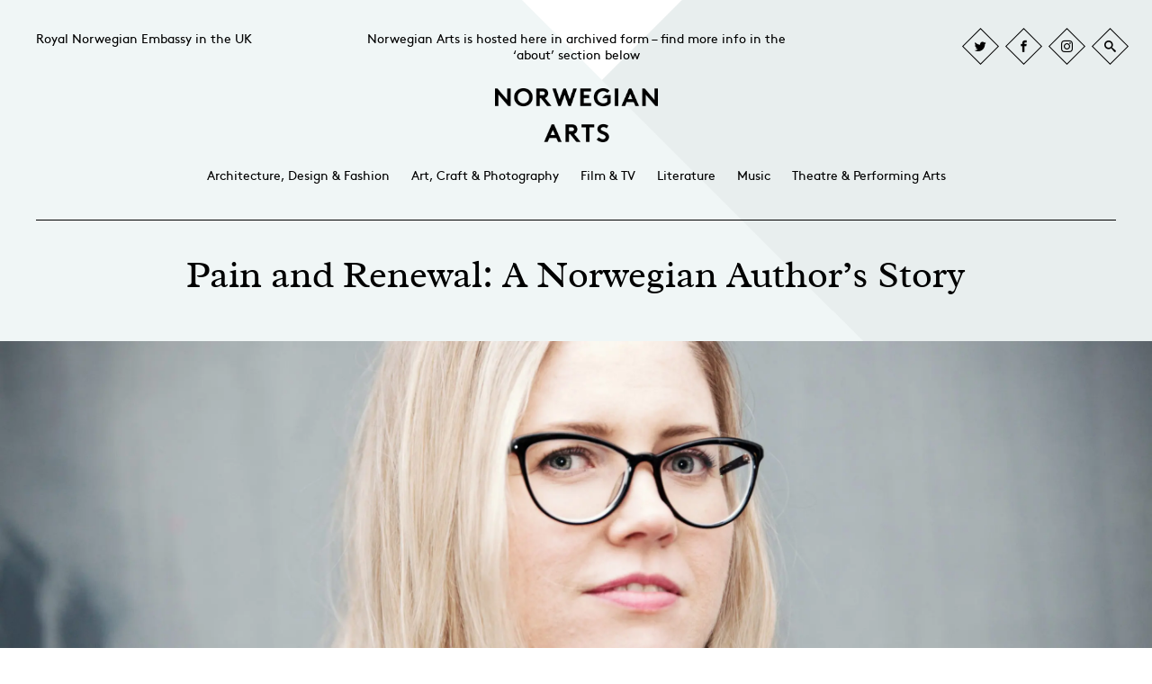

--- FILE ---
content_type: text/html; charset=UTF-8
request_url: https://norwegianarts.org.uk/pain-and-renewal-a-norwegian-authors-story/
body_size: 14942
content:
<!DOCTYPE html>
<html lang="en-GB">
<head>
<!-- set the encoding of your site -->
<meta charset="UTF-8">
<!-- set the viewport width and initial-scale on mobile devices -->
<meta name="viewport" content="width=device-width, initial-scale=1.0">
<!-- include the site stylesheet 
<link media="all" rel="stylesheet" href="https://norwegianarts.org.uk/wp-content/themes/royalnorwegianarts/css/fancybox.css" />
<link rel="stylesheet" type="text/css" media="all" href="https://norwegianarts.org.uk/wp-content/themes/royalnorwegianarts/style.css"  />
<link rel="stylesheet" type="text/css" media="all" href="https://norwegianarts.org.uk/wp-content/themes/royalnorwegianarts/style_v2.css"  />
<link rel="stylesheet" type="text/css" media="all" href="https://norwegianarts.org.uk/wp-content/themes/royalnorwegianarts/theme.css"  />
-->
<!--
<script type="text/javascript">
var pathInfo = {
base: 'https://norwegianarts.org.uk/wp-content/themes/royalnorwegianarts/',
css: 'css/',
js: 'js/',
swf: 'swf/'
}
</script>
<script type="text/javascript">var switchTo5x=true;</script><script type="text/javascript" src="https://w.sharethis.com/button/buttons.js"></script><script type="text/javascript">stLight.options({publisher: "ur-13471060-d9bf-c64f-9105-d490ea5fa9a3", doNotHash: true, doNotCopy: true, hashAddressBar: false});</script>
-->
<link rel="dns-prefetch" href="//cdn.hu-manity.co" />
<!-- Cookie Compliance -->
<script type="text/javascript">var huOptions = {"appID":"norwegianartsorguk-e88241c","currentLanguage":"en","blocking":false,"globalCookie":false,"isAdmin":false,"privacyConsent":true,"forms":[]};</script>
<script type="text/javascript" src="https://cdn.hu-manity.co/hu-banner.min.js"></script><meta name='robots' content='index, follow, max-image-preview:large, max-snippet:-1, max-video-preview:-1' />
<style>img:is([sizes="auto" i], [sizes^="auto," i]) { contain-intrinsic-size: 3000px 1500px }</style>
<!-- This site is optimized with the Yoast SEO plugin v25.6 - https://yoast.com/wordpress/plugins/seo/ -->
<title>Pain and Renewal: A Norwegian Author&#039;s Story - Norwegian Arts (archived)</title>
<link rel="canonical" href="https://norwegianarts.org.uk/pain-and-renewal-a-norwegian-authors-story/" />
<meta property="og:locale" content="en_GB" />
<meta property="og:type" content="article" />
<meta property="og:title" content="Pain and Renewal: A Norwegian Author&#039;s Story - Norwegian Arts (archived)" />
<meta property="og:url" content="https://norwegianarts.org.uk/pain-and-renewal-a-norwegian-authors-story/" />
<meta property="og:site_name" content="Norwegian Arts (archived)" />
<meta property="article:published_time" content="2019-08-25T14:00:32+00:00" />
<meta property="og:image" content="https://norwegianarts.org.uk/wp-content/uploads/2019/08/Karen_Havelin-026__Photo_Anna-Julia_Granberg_BLUNDERBUSS-1024x690.jpg" />
<meta property="og:image:width" content="1024" />
<meta property="og:image:height" content="690" />
<meta property="og:image:type" content="image/jpeg" />
<meta name="author" content="Norwegian Arts Admin" />
<meta name="twitter:card" content="summary_large_image" />
<meta name="twitter:label1" content="Written by" />
<meta name="twitter:data1" content="Norwegian Arts Admin" />
<script type="application/ld+json" class="yoast-schema-graph">{"@context":"https://schema.org","@graph":[{"@type":"WebPage","@id":"https://norwegianarts.org.uk/pain-and-renewal-a-norwegian-authors-story/","url":"https://norwegianarts.org.uk/pain-and-renewal-a-norwegian-authors-story/","name":"Pain and Renewal: A Norwegian Author's Story - Norwegian Arts (archived)","isPartOf":{"@id":"https://norwegianarts.org.uk/#website"},"primaryImageOfPage":{"@id":"https://norwegianarts.org.uk/pain-and-renewal-a-norwegian-authors-story/#primaryimage"},"image":{"@id":"https://norwegianarts.org.uk/pain-and-renewal-a-norwegian-authors-story/#primaryimage"},"thumbnailUrl":"https://norwegianarts.org.uk/wp-content/uploads/2019/08/Karen_Havelin-026__Photo_Anna-Julia_Granberg_BLUNDERBUSS.jpg","datePublished":"2019-08-25T14:00:32+00:00","author":{"@id":"https://norwegianarts.org.uk/#/schema/person/cda83d526e9fba3a697b2bbefa9561ec"},"breadcrumb":{"@id":"https://norwegianarts.org.uk/pain-and-renewal-a-norwegian-authors-story/#breadcrumb"},"inLanguage":"en-GB","potentialAction":[{"@type":"ReadAction","target":["https://norwegianarts.org.uk/pain-and-renewal-a-norwegian-authors-story/"]}]},{"@type":"ImageObject","inLanguage":"en-GB","@id":"https://norwegianarts.org.uk/pain-and-renewal-a-norwegian-authors-story/#primaryimage","url":"https://norwegianarts.org.uk/wp-content/uploads/2019/08/Karen_Havelin-026__Photo_Anna-Julia_Granberg_BLUNDERBUSS.jpg","contentUrl":"https://norwegianarts.org.uk/wp-content/uploads/2019/08/Karen_Havelin-026__Photo_Anna-Julia_Granberg_BLUNDERBUSS.jpg","width":5575,"height":3755},{"@type":"BreadcrumbList","@id":"https://norwegianarts.org.uk/pain-and-renewal-a-norwegian-authors-story/#breadcrumb","itemListElement":[{"@type":"ListItem","position":1,"name":"Home","item":"https://norwegianarts.org.uk/"},{"@type":"ListItem","position":2,"name":"Pain and Renewal: A Norwegian Author&#8217;s Story"}]},{"@type":"WebSite","@id":"https://norwegianarts.org.uk/#website","url":"https://norwegianarts.org.uk/","name":"Norwegian Arts (archived)","description":"Archived website: Norwegian culture and events in the UK","potentialAction":[{"@type":"SearchAction","target":{"@type":"EntryPoint","urlTemplate":"https://norwegianarts.org.uk/?s={search_term_string}"},"query-input":{"@type":"PropertyValueSpecification","valueRequired":true,"valueName":"search_term_string"}}],"inLanguage":"en-GB"},{"@type":"Person","@id":"https://norwegianarts.org.uk/#/schema/person/cda83d526e9fba3a697b2bbefa9561ec","name":"Norwegian Arts Admin","image":{"@type":"ImageObject","inLanguage":"en-GB","@id":"https://norwegianarts.org.uk/#/schema/person/image/","url":"https://secure.gravatar.com/avatar/5b0d26ed7e79b26efa84392af0268e5c6ca1c0eaa397c963bfd8251415873b96?s=96&d=blank&r=g","contentUrl":"https://secure.gravatar.com/avatar/5b0d26ed7e79b26efa84392af0268e5c6ca1c0eaa397c963bfd8251415873b96?s=96&d=blank&r=g","caption":"Norwegian Arts Admin"},"sameAs":["http://www.norway.org.uk"],"url":"https://norwegianarts.org.uk/author/rne-admin-na/"}]}</script>
<!-- / Yoast SEO plugin. -->
<link rel="alternate" type="application/rss+xml" title="Norwegian Arts (archived) &raquo; Feed" href="https://norwegianarts.org.uk/feed/" />
<link rel="alternate" type="application/rss+xml" title="Norwegian Arts (archived) &raquo; Comments Feed" href="https://norwegianarts.org.uk/comments/feed/" />
<style id='classic-theme-styles-inline-css' type='text/css'>
/*! This file is auto-generated */
.wp-block-button__link{color:#fff;background-color:#32373c;border-radius:9999px;box-shadow:none;text-decoration:none;padding:calc(.667em + 2px) calc(1.333em + 2px);font-size:1.125em}.wp-block-file__button{background:#32373c;color:#fff;text-decoration:none}
</style>
<style id='global-styles-inline-css' type='text/css'>
:root{--wp--preset--aspect-ratio--square: 1;--wp--preset--aspect-ratio--4-3: 4/3;--wp--preset--aspect-ratio--3-4: 3/4;--wp--preset--aspect-ratio--3-2: 3/2;--wp--preset--aspect-ratio--2-3: 2/3;--wp--preset--aspect-ratio--16-9: 16/9;--wp--preset--aspect-ratio--9-16: 9/16;--wp--preset--color--black: #000000;--wp--preset--color--cyan-bluish-gray: #abb8c3;--wp--preset--color--white: #ffffff;--wp--preset--color--pale-pink: #f78da7;--wp--preset--color--vivid-red: #cf2e2e;--wp--preset--color--luminous-vivid-orange: #ff6900;--wp--preset--color--luminous-vivid-amber: #fcb900;--wp--preset--color--light-green-cyan: #7bdcb5;--wp--preset--color--vivid-green-cyan: #00d084;--wp--preset--color--pale-cyan-blue: #8ed1fc;--wp--preset--color--vivid-cyan-blue: #0693e3;--wp--preset--color--vivid-purple: #9b51e0;--wp--preset--gradient--vivid-cyan-blue-to-vivid-purple: linear-gradient(135deg,rgba(6,147,227,1) 0%,rgb(155,81,224) 100%);--wp--preset--gradient--light-green-cyan-to-vivid-green-cyan: linear-gradient(135deg,rgb(122,220,180) 0%,rgb(0,208,130) 100%);--wp--preset--gradient--luminous-vivid-amber-to-luminous-vivid-orange: linear-gradient(135deg,rgba(252,185,0,1) 0%,rgba(255,105,0,1) 100%);--wp--preset--gradient--luminous-vivid-orange-to-vivid-red: linear-gradient(135deg,rgba(255,105,0,1) 0%,rgb(207,46,46) 100%);--wp--preset--gradient--very-light-gray-to-cyan-bluish-gray: linear-gradient(135deg,rgb(238,238,238) 0%,rgb(169,184,195) 100%);--wp--preset--gradient--cool-to-warm-spectrum: linear-gradient(135deg,rgb(74,234,220) 0%,rgb(151,120,209) 20%,rgb(207,42,186) 40%,rgb(238,44,130) 60%,rgb(251,105,98) 80%,rgb(254,248,76) 100%);--wp--preset--gradient--blush-light-purple: linear-gradient(135deg,rgb(255,206,236) 0%,rgb(152,150,240) 100%);--wp--preset--gradient--blush-bordeaux: linear-gradient(135deg,rgb(254,205,165) 0%,rgb(254,45,45) 50%,rgb(107,0,62) 100%);--wp--preset--gradient--luminous-dusk: linear-gradient(135deg,rgb(255,203,112) 0%,rgb(199,81,192) 50%,rgb(65,88,208) 100%);--wp--preset--gradient--pale-ocean: linear-gradient(135deg,rgb(255,245,203) 0%,rgb(182,227,212) 50%,rgb(51,167,181) 100%);--wp--preset--gradient--electric-grass: linear-gradient(135deg,rgb(202,248,128) 0%,rgb(113,206,126) 100%);--wp--preset--gradient--midnight: linear-gradient(135deg,rgb(2,3,129) 0%,rgb(40,116,252) 100%);--wp--preset--font-size--small: 13px;--wp--preset--font-size--medium: 20px;--wp--preset--font-size--large: 36px;--wp--preset--font-size--x-large: 42px;--wp--preset--spacing--20: 0.44rem;--wp--preset--spacing--30: 0.67rem;--wp--preset--spacing--40: 1rem;--wp--preset--spacing--50: 1.5rem;--wp--preset--spacing--60: 2.25rem;--wp--preset--spacing--70: 3.38rem;--wp--preset--spacing--80: 5.06rem;--wp--preset--shadow--natural: 6px 6px 9px rgba(0, 0, 0, 0.2);--wp--preset--shadow--deep: 12px 12px 50px rgba(0, 0, 0, 0.4);--wp--preset--shadow--sharp: 6px 6px 0px rgba(0, 0, 0, 0.2);--wp--preset--shadow--outlined: 6px 6px 0px -3px rgba(255, 255, 255, 1), 6px 6px rgba(0, 0, 0, 1);--wp--preset--shadow--crisp: 6px 6px 0px rgba(0, 0, 0, 1);}:where(.is-layout-flex){gap: 0.5em;}:where(.is-layout-grid){gap: 0.5em;}body .is-layout-flex{display: flex;}.is-layout-flex{flex-wrap: wrap;align-items: center;}.is-layout-flex > :is(*, div){margin: 0;}body .is-layout-grid{display: grid;}.is-layout-grid > :is(*, div){margin: 0;}:where(.wp-block-columns.is-layout-flex){gap: 2em;}:where(.wp-block-columns.is-layout-grid){gap: 2em;}:where(.wp-block-post-template.is-layout-flex){gap: 1.25em;}:where(.wp-block-post-template.is-layout-grid){gap: 1.25em;}.has-black-color{color: var(--wp--preset--color--black) !important;}.has-cyan-bluish-gray-color{color: var(--wp--preset--color--cyan-bluish-gray) !important;}.has-white-color{color: var(--wp--preset--color--white) !important;}.has-pale-pink-color{color: var(--wp--preset--color--pale-pink) !important;}.has-vivid-red-color{color: var(--wp--preset--color--vivid-red) !important;}.has-luminous-vivid-orange-color{color: var(--wp--preset--color--luminous-vivid-orange) !important;}.has-luminous-vivid-amber-color{color: var(--wp--preset--color--luminous-vivid-amber) !important;}.has-light-green-cyan-color{color: var(--wp--preset--color--light-green-cyan) !important;}.has-vivid-green-cyan-color{color: var(--wp--preset--color--vivid-green-cyan) !important;}.has-pale-cyan-blue-color{color: var(--wp--preset--color--pale-cyan-blue) !important;}.has-vivid-cyan-blue-color{color: var(--wp--preset--color--vivid-cyan-blue) !important;}.has-vivid-purple-color{color: var(--wp--preset--color--vivid-purple) !important;}.has-black-background-color{background-color: var(--wp--preset--color--black) !important;}.has-cyan-bluish-gray-background-color{background-color: var(--wp--preset--color--cyan-bluish-gray) !important;}.has-white-background-color{background-color: var(--wp--preset--color--white) !important;}.has-pale-pink-background-color{background-color: var(--wp--preset--color--pale-pink) !important;}.has-vivid-red-background-color{background-color: var(--wp--preset--color--vivid-red) !important;}.has-luminous-vivid-orange-background-color{background-color: var(--wp--preset--color--luminous-vivid-orange) !important;}.has-luminous-vivid-amber-background-color{background-color: var(--wp--preset--color--luminous-vivid-amber) !important;}.has-light-green-cyan-background-color{background-color: var(--wp--preset--color--light-green-cyan) !important;}.has-vivid-green-cyan-background-color{background-color: var(--wp--preset--color--vivid-green-cyan) !important;}.has-pale-cyan-blue-background-color{background-color: var(--wp--preset--color--pale-cyan-blue) !important;}.has-vivid-cyan-blue-background-color{background-color: var(--wp--preset--color--vivid-cyan-blue) !important;}.has-vivid-purple-background-color{background-color: var(--wp--preset--color--vivid-purple) !important;}.has-black-border-color{border-color: var(--wp--preset--color--black) !important;}.has-cyan-bluish-gray-border-color{border-color: var(--wp--preset--color--cyan-bluish-gray) !important;}.has-white-border-color{border-color: var(--wp--preset--color--white) !important;}.has-pale-pink-border-color{border-color: var(--wp--preset--color--pale-pink) !important;}.has-vivid-red-border-color{border-color: var(--wp--preset--color--vivid-red) !important;}.has-luminous-vivid-orange-border-color{border-color: var(--wp--preset--color--luminous-vivid-orange) !important;}.has-luminous-vivid-amber-border-color{border-color: var(--wp--preset--color--luminous-vivid-amber) !important;}.has-light-green-cyan-border-color{border-color: var(--wp--preset--color--light-green-cyan) !important;}.has-vivid-green-cyan-border-color{border-color: var(--wp--preset--color--vivid-green-cyan) !important;}.has-pale-cyan-blue-border-color{border-color: var(--wp--preset--color--pale-cyan-blue) !important;}.has-vivid-cyan-blue-border-color{border-color: var(--wp--preset--color--vivid-cyan-blue) !important;}.has-vivid-purple-border-color{border-color: var(--wp--preset--color--vivid-purple) !important;}.has-vivid-cyan-blue-to-vivid-purple-gradient-background{background: var(--wp--preset--gradient--vivid-cyan-blue-to-vivid-purple) !important;}.has-light-green-cyan-to-vivid-green-cyan-gradient-background{background: var(--wp--preset--gradient--light-green-cyan-to-vivid-green-cyan) !important;}.has-luminous-vivid-amber-to-luminous-vivid-orange-gradient-background{background: var(--wp--preset--gradient--luminous-vivid-amber-to-luminous-vivid-orange) !important;}.has-luminous-vivid-orange-to-vivid-red-gradient-background{background: var(--wp--preset--gradient--luminous-vivid-orange-to-vivid-red) !important;}.has-very-light-gray-to-cyan-bluish-gray-gradient-background{background: var(--wp--preset--gradient--very-light-gray-to-cyan-bluish-gray) !important;}.has-cool-to-warm-spectrum-gradient-background{background: var(--wp--preset--gradient--cool-to-warm-spectrum) !important;}.has-blush-light-purple-gradient-background{background: var(--wp--preset--gradient--blush-light-purple) !important;}.has-blush-bordeaux-gradient-background{background: var(--wp--preset--gradient--blush-bordeaux) !important;}.has-luminous-dusk-gradient-background{background: var(--wp--preset--gradient--luminous-dusk) !important;}.has-pale-ocean-gradient-background{background: var(--wp--preset--gradient--pale-ocean) !important;}.has-electric-grass-gradient-background{background: var(--wp--preset--gradient--electric-grass) !important;}.has-midnight-gradient-background{background: var(--wp--preset--gradient--midnight) !important;}.has-small-font-size{font-size: var(--wp--preset--font-size--small) !important;}.has-medium-font-size{font-size: var(--wp--preset--font-size--medium) !important;}.has-large-font-size{font-size: var(--wp--preset--font-size--large) !important;}.has-x-large-font-size{font-size: var(--wp--preset--font-size--x-large) !important;}
:where(.wp-block-post-template.is-layout-flex){gap: 1.25em;}:where(.wp-block-post-template.is-layout-grid){gap: 1.25em;}
:where(.wp-block-columns.is-layout-flex){gap: 2em;}:where(.wp-block-columns.is-layout-grid){gap: 2em;}
:root :where(.wp-block-pullquote){font-size: 1.5em;line-height: 1.6;}
</style>
<!-- <link rel='stylesheet' id='fancybox-css' href='https://norwegianarts.org.uk/wp-content/themes/royalnorwegianarts/css/fancybox.css?ver=241debcc24c93b89198a61c48651a9e5' type='text/css' media='all' /> -->
<!-- <link rel='stylesheet' id='style-css' href='https://norwegianarts.org.uk/wp-content/themes/royalnorwegianarts/style.css?ver=241debcc24c93b89198a61c48651a9e5' type='text/css' media='all' /> -->
<!-- <link rel='stylesheet' id='style_v2-css' href='https://norwegianarts.org.uk/wp-content/themes/royalnorwegianarts/style_v2.css?ver=241debcc24c93b89198a61c48651a9e5' type='text/css' media='all' /> -->
<!-- <link rel='stylesheet' id='theme-css' href='https://norwegianarts.org.uk/wp-content/themes/royalnorwegianarts/theme.css?ver=241debcc24c93b89198a61c48651a9e5' type='text/css' media='all' /> -->
<link rel="stylesheet" type="text/css" href="//norwegianarts.org.uk/wp-content/cache/wpfc-minified/2mw3ghhh/5wtfd.css" media="all"/>
<script src='//norwegianarts.org.uk/wp-content/cache/wpfc-minified/k9b028uo/5wssy.js' type="text/javascript"></script>
<!-- <script type="text/javascript" src="https://norwegianarts.org.uk/wp-content/themes/royalnorwegianarts/js/comment-reply.js?ver=241debcc24c93b89198a61c48651a9e5" id="theme-comment-reply-js"></script> -->
<!-- <script type="text/javascript" src="https://norwegianarts.org.uk/wp-includes/js/jquery/jquery.min.js?ver=3.7.1" id="jquery-core-js"></script> -->
<!-- <script type="text/javascript" src="https://norwegianarts.org.uk/wp-includes/js/jquery/jquery-migrate.min.js?ver=3.4.1" id="jquery-migrate-js"></script> -->
<link rel="https://api.w.org/" href="https://norwegianarts.org.uk/wp-json/" /><link rel="alternate" title="JSON" type="application/json" href="https://norwegianarts.org.uk/wp-json/wp/v2/posts/8946" /><link rel="EditURI" type="application/rsd+xml" title="RSD" href="https://norwegianarts.org.uk/xmlrpc.php?rsd" />
<link rel='shortlink' href='https://norwegianarts.org.uk/?p=8946' />
<link rel="alternate" title="oEmbed (JSON)" type="application/json+oembed" href="https://norwegianarts.org.uk/wp-json/oembed/1.0/embed?url=https%3A%2F%2Fnorwegianarts.org.uk%2Fpain-and-renewal-a-norwegian-authors-story%2F" />
<link rel="alternate" title="oEmbed (XML)" type="text/xml+oembed" href="https://norwegianarts.org.uk/wp-json/oembed/1.0/embed?url=https%3A%2F%2Fnorwegianarts.org.uk%2Fpain-and-renewal-a-norwegian-authors-story%2F&#038;format=xml" />
<meta name="google-site-verification" content="7rSFNYeyEWx3nBC6OYKXdEIDGELrfQoS-Wt2Jf95nCs" /><meta property="og:title" content="Pain and Renewal: A Norwegian Author&#8217;s Story" />
<meta property="og:type" content="article" />
<meta property="og:image" content="https://norwegianarts.org.uk/wp-content/uploads/2019/08/Karen_Havelin-026__Photo_Anna-Julia_Granberg_BLUNDERBUSS.jpg" />
<meta property="og:url" content="https://norwegianarts.org.uk/pain-and-renewal-a-norwegian-authors-story/" />
<meta property="og:description" content="" />
<meta property="og:site_name" content="Norwegian Arts (archived)" />
<style type="text/css">.recentcomments a{display:inline !important;padding:0 !important;margin:0 !important;}</style>	</head>
<body data-rsssl=1 class="body-class-wp-singular body-class-post-template-default body-class-single body-class-single-post body-class-postid-8946 body-class-single-format-standard body-class-wp-theme-royalnorwegianarts body-class-cookies-not-set season1">
<!-- main container of all the page elements -->
<div id="wrapper" class="alt">
<!-- header of the page -->
<header id="header" class="alt2">
<div class="holder">
<!-- open-close structure example -->
<div class="open-close">
<a class="opener" href="#"><span class="icon-menu1"></span></a>
<a class="opener close" href="#">Close</a>
<div class="slide">
<strong class="title"><a href="https://www.norway.no/en/uk/">Royal Norwegian Embassy in the UK</a></strong>
<div class="slide-box">
<!-- social networks --> 
<ul class="socials-list">
<li ><a href="https://twitter.com/NorwayinUK"><span class="icon-twitter"></span></a></li>
<li  class="facebook"><a href="https://www.facebook.com/NorwegianEmbassyUK/"><span class="icon-facebook"></span></a></li>
<li  class="instagram"><a href="https://www.instagram.com/norwayinuk/"><span class="icon-instagram"></span></a></li>
<li class="search"><a class="lightbox" data-style='{"bg": "#00c896"}' href="#popup-search-form"><span class="icon-search"></span></a></li>
</ul>
<!-- main navigation of the page -->
<nav class="menu-above-logo-container"><ul id="nav"><li id="menu-item-24856" class="menu-item menu-item-type-post_type menu-item-object-page menu-item-24856"><a href="https://norwegianarts.org.uk/home/about-norwegian-arts/">Norwegian Arts is hosted here in archived form &#8211; find more info in the &#8216;about&#8217; section below</a></li>
</ul></nav>										 
<!-- mobile menu of the page -->
<nav class="mobile-secondary-menu"><ul id="nav"><li id="menu-item-24860" class="menu-item menu-item-type-post_type menu-item-object-page menu-item-24860"><a href="https://norwegianarts.org.uk/home/about-norwegian-arts/">Norwegian Arts is hosted here in archived form – click here to learn more</a></li>
<li id="menu-item-23296" class="menu-item menu-item-type-post_type menu-item-object-page menu-item-23296"><a href="https://norwegianarts.org.uk/privacy-policy/">Privacy Policy</a></li>
<li id="menu-item-23297" class="menu-item menu-item-type-custom menu-item-object-custom menu-item-23297"><a href="https://www.norway.no/en/uk/news-events/norwegian-cultural-events-in-the-uk/">Subscribe to our culture newsletter</a></li>
<li id="menu-item-23290" class="menu-item menu-item-type-taxonomy menu-item-object-category menu-item-23290"><a href="https://norwegianarts.org.uk/category/architecture-design-fashion/">Architecture, Design &amp; Fashion</a></li>
<li id="menu-item-23291" class="menu-item menu-item-type-taxonomy menu-item-object-category menu-item-23291"><a href="https://norwegianarts.org.uk/category/art-craft-photography/">Art, Craft &amp; Photography</a></li>
<li id="menu-item-23292" class="menu-item menu-item-type-taxonomy menu-item-object-category menu-item-23292"><a href="https://norwegianarts.org.uk/category/film-tv/">Film &amp; TV</a></li>
<li id="menu-item-23293" class="menu-item menu-item-type-taxonomy menu-item-object-category current-post-ancestor active current-post-parent menu-item-23293"><a href="https://norwegianarts.org.uk/category/literature/">Literature</a></li>
<li id="menu-item-23294" class="menu-item menu-item-type-taxonomy menu-item-object-category menu-item-23294"><a href="https://norwegianarts.org.uk/category/music/">Music</a></li>
<li id="menu-item-23295" class="menu-item menu-item-type-taxonomy menu-item-object-category menu-item-23295"><a href="https://norwegianarts.org.uk/category/theatre-performing-arts/">Theatre &amp; Performing Arts</a></li>
</ul></nav>							</div>
</div>
</div>
<div class="header-area">
<!-- page logo -->
<div class="logo">
<a href="https://norwegianarts.org.uk/">
<img src="https://norwegianarts.org.uk/wp-content/themes/royalnorwegianarts/images/logo-2x.png" width="270" height="90" alt="Archived website: Norwegian culture and events in the UK" >
</a>
</div>
<!-- secondary navigation of the page -->
<nav class="menu-category-menu-container secondary-menu"><ul id="nav"><li id="menu-item-17802" class="menu-item menu-item-type-taxonomy menu-item-object-category menu-item-17802"><a href="https://norwegianarts.org.uk/category/architecture-design-fashion/">Architecture, Design &amp; Fashion</a></li>
<li id="menu-item-17800" class="menu-item menu-item-type-taxonomy menu-item-object-category menu-item-17800"><a href="https://norwegianarts.org.uk/category/art-craft-photography/">Art, Craft &amp; Photography</a></li>
<li id="menu-item-18408" class="menu-item menu-item-type-taxonomy menu-item-object-category menu-item-18408"><a href="https://norwegianarts.org.uk/category/film-tv/">Film &amp; TV</a></li>
<li id="menu-item-18390" class="menu-item menu-item-type-taxonomy menu-item-object-category current-post-ancestor active current-post-parent menu-item-18390"><a href="https://norwegianarts.org.uk/category/literature/">Literature</a></li>
<li id="menu-item-18391" class="menu-item menu-item-type-taxonomy menu-item-object-category menu-item-18391"><a href="https://norwegianarts.org.uk/category/music/">Music</a></li>
<li id="menu-item-17801" class="menu-item menu-item-type-taxonomy menu-item-object-category menu-item-17801"><a href="https://norwegianarts.org.uk/category/theatre-performing-arts/">Theatre &amp; Performing Arts</a></li>
</ul></nav>					</div>
</div>
</header>
<!-- contain main informative part of the site -->
<main role="main">
<div class="main-alt">
<section>
<div class="holder">
<div class="title-box">
<h1>Pain and Renewal: A Norwegian Author&#8217;s Story</h1>
</div>
</div>
<div class="banner-box">
<img width="5575" height="3755" src="https://norwegianarts.org.uk/wp-content/uploads/2019/08/Karen_Havelin-026__Photo_Anna-Julia_Granberg_BLUNDERBUSS.jpg" class=" wp-post-image" alt="" srcset="https://norwegianarts.org.uk/wp-content/uploads/2019/08/Karen_Havelin-026__Photo_Anna-Julia_Granberg_BLUNDERBUSS-1440x640.jpg 720w, https://norwegianarts.org.uk/wp-content/uploads/2019/08/Karen_Havelin-026__Photo_Anna-Julia_Granberg_BLUNDERBUSS-2800x1280.jpg 1400w, https://norwegianarts.org.uk/wp-content/uploads/2019/08/Karen_Havelin-026__Photo_Anna-Julia_Granberg_BLUNDERBUSS-640x480.jpg 320w" loading="lazy" decoding="async" />		</div>
<div class="content-holder alt">
<div class="holder alt">
<div id="content" class="inner-post-container">
<!-- Start Flexible Content -->
<h1>Norwegian author Karen Havelin has turned her traumatic struggle with illness into an experimental – and profoundly cathartic – novel. Cheri Amour met her in London to discuss writing workshops, surgery and Buffy the Vampire Slayer.</h1>
<p>&nbsp;</p>
<p>“I was so nervous,” Karen Havelin states. “But it flew by.” The Norwegian author is fresh from the BBC studios in London, having just appeared on <em>Women’s Hour </em>on Radio 4 alongside fellow author Eleanor Thom. Havelin and Thom have become a bit of a double act of late, having already shared the stage at a recent Waterstones’ event. Both writers have detailed their experiences of living with endometriosis – a condition where the tissue lining of the uterus (endometrium) grows on other pelvic organs, an ailment which typically causes long-term pelvic pain. As many as one in ten women are reported to suffer from the disease.</p>
<p>While you will find Thom’s book, <em>Private Parts: How to Really Live with Endometriosis, </em>in the self-help/memoir section of bookshops, Havelin’s <em>Please Read This Leaflet Carefully </em>is firmly shelved under fiction. Presented in eight small vignettes, the book channels Havelin’s experiences of the illness through the character of Laura Fjellstad, a single mother living in New York. But instead of progressing chronologically, the narrative is reversed as we hear her story fray and digress back into a muddled youth of hospital visits and unresolved tests. Paul Beatty, winner of the 2016 Man Booker Prize, remarked that her novel “dares you to be nosy, to eavesdrop and listen in to a stoic young woman whom no one noticed until she began to disappear”. The result, he said, is “a burning triumph.”</p>
<div id="attachment_8949" style="width: 783px" class="wp-caption aligncenter"><a href="https://norwegianarts.org.uk/wp-content/uploads/2019/08/Instagram-Cover.jpg"><img aria-describedby="caption-attachment-8949" fetchpriority="high" decoding="async" class="size-large wp-image-8949" src="https://norwegianarts.org.uk/wp-content/uploads/2019/08/Instagram-Cover-773x1024.jpg" alt="" width="773" height="1024" /></a><p id="caption-attachment-8949" class="wp-caption-text">Please Read this Leaflet Carefully by Karen Havelin (Dead Ink)</p></div>
<p>I meet Havelin in a café off Picadilly Circus. Despite the heat – the summer is making the city unbearable – Havelin orders a green tea and tucks herself into the booth across from me. In <em>Please Read&#8230;</em> Fjellstad possesses an unwavering belief that to survive chronic illness she must be self-reliant. Testing her character’s conviction wasn’t hard for Havelin. She struggled with her own diagnosis of the disorder for over ten years, and it seems she’s not alone. When <em>Woman’s Hour </em>posted on Twitter and Instagram that Havelin and Thom were appearing there was a wave of interest. She scrolls through the Instagram comments on her phone. “They actually gave us a little more time than they planned because there was such a response.”</p>
<p>It appears that the media are finally addressing mental and physical health issues faced by more than half of the world’s population. This, perhaps, is due to the #MeToo movement, which has held a bullhorn to young women’s voices; but also, in part, because celebrities, such as the actress Lena Dunham, have spoken out on their own health issues. “The rest of culture is catching up with the level of rage that I’ve been at for years,” Havelin explains.</p>
<blockquote class="instagram-media" data-instgrm-permalink="https://www.instagram.com/p/B0WneUxoOGv/" data-instgrm-version="12" style=" background:#FFF; border:0; border-radius:3px; box-shadow:0 0 1px 0 rgba(0,0,0,0.5),0 1px 10px 0 rgba(0,0,0,0.15); margin: 1px; max-width:658px; min-width:326px; padding:0; width:99.375%; width:-webkit-calc(100% - 2px); width:calc(100% - 2px);">
<div style="padding:16px;"> <a href="https://www.instagram.com/p/B0WneUxoOGv/" style=" background:#FFFFFF; line-height:0; padding:0 0; text-align:center; text-decoration:none; width:100%;" target="_blank"> </p>
<div style=" display: flex; flex-direction: row; align-items: center;">
<div style="background-color: #F4F4F4; border-radius: 50%; flex-grow: 0; height: 40px; margin-right: 14px; width: 40px;"></div>
<div style="display: flex; flex-direction: column; flex-grow: 1; justify-content: center;">
<div style=" background-color: #F4F4F4; border-radius: 4px; flex-grow: 0; height: 14px; margin-bottom: 6px; width: 100px;"></div>
<div style=" background-color: #F4F4F4; border-radius: 4px; flex-grow: 0; height: 14px; width: 60px;"></div>
</div>
</div>
<div style="padding: 19% 0;"></div>
<div style="display:block; height:50px; margin:0 auto 12px; width:50px;"><svg width="50px" height="50px" viewBox="0 0 60 60" version="1.1" xmlns="https://www.w3.org/2000/svg" xmlns:xlink="https://www.w3.org/1999/xlink"><g stroke="none" stroke-width="1" fill="none" fill-rule="evenodd"><g transform="translate(-511.000000, -20.000000)" fill="#000000"><g><path d="M556.869,30.41 C554.814,30.41 553.148,32.076 553.148,34.131 C553.148,36.186 554.814,37.852 556.869,37.852 C558.924,37.852 560.59,36.186 560.59,34.131 C560.59,32.076 558.924,30.41 556.869,30.41 M541,60.657 C535.114,60.657 530.342,55.887 530.342,50 C530.342,44.114 535.114,39.342 541,39.342 C546.887,39.342 551.658,44.114 551.658,50 C551.658,55.887 546.887,60.657 541,60.657 M541,33.886 C532.1,33.886 524.886,41.1 524.886,50 C524.886,58.899 532.1,66.113 541,66.113 C549.9,66.113 557.115,58.899 557.115,50 C557.115,41.1 549.9,33.886 541,33.886 M565.378,62.101 C565.244,65.022 564.756,66.606 564.346,67.663 C563.803,69.06 563.154,70.057 562.106,71.106 C561.058,72.155 560.06,72.803 558.662,73.347 C557.607,73.757 556.021,74.244 553.102,74.378 C549.944,74.521 548.997,74.552 541,74.552 C533.003,74.552 532.056,74.521 528.898,74.378 C525.979,74.244 524.393,73.757 523.338,73.347 C521.94,72.803 520.942,72.155 519.894,71.106 C518.846,70.057 518.197,69.06 517.654,67.663 C517.244,66.606 516.755,65.022 516.623,62.101 C516.479,58.943 516.448,57.996 516.448,50 C516.448,42.003 516.479,41.056 516.623,37.899 C516.755,34.978 517.244,33.391 517.654,32.338 C518.197,30.938 518.846,29.942 519.894,28.894 C520.942,27.846 521.94,27.196 523.338,26.654 C524.393,26.244 525.979,25.756 528.898,25.623 C532.057,25.479 533.004,25.448 541,25.448 C548.997,25.448 549.943,25.479 553.102,25.623 C556.021,25.756 557.607,26.244 558.662,26.654 C560.06,27.196 561.058,27.846 562.106,28.894 C563.154,29.942 563.803,30.938 564.346,32.338 C564.756,33.391 565.244,34.978 565.378,37.899 C565.522,41.056 565.552,42.003 565.552,50 C565.552,57.996 565.522,58.943 565.378,62.101 M570.82,37.631 C570.674,34.438 570.167,32.258 569.425,30.349 C568.659,28.377 567.633,26.702 565.965,25.035 C564.297,23.368 562.623,22.342 560.652,21.575 C558.743,20.834 556.562,20.326 553.369,20.18 C550.169,20.033 549.148,20 541,20 C532.853,20 531.831,20.033 528.631,20.18 C525.438,20.326 523.257,20.834 521.349,21.575 C519.376,22.342 517.703,23.368 516.035,25.035 C514.368,26.702 513.342,28.377 512.574,30.349 C511.834,32.258 511.326,34.438 511.181,37.631 C511.035,40.831 511,41.851 511,50 C511,58.147 511.035,59.17 511.181,62.369 C511.326,65.562 511.834,67.743 512.574,69.651 C513.342,71.625 514.368,73.296 516.035,74.965 C517.703,76.634 519.376,77.658 521.349,78.425 C523.257,79.167 525.438,79.673 528.631,79.82 C531.831,79.965 532.853,80.001 541,80.001 C549.148,80.001 550.169,79.965 553.369,79.82 C556.562,79.673 558.743,79.167 560.652,78.425 C562.623,77.658 564.297,76.634 565.965,74.965 C567.633,73.296 568.659,71.625 569.425,69.651 C570.167,67.743 570.674,65.562 570.82,62.369 C570.966,59.17 571,58.147 571,50 C571,41.851 570.966,40.831 570.82,37.631"></path></g></g></g></svg></div>
<div style="padding-top: 8px;">
<div style=" color:#3897f0; font-family:Arial,sans-serif; font-size:14px; font-style:normal; font-weight:550; line-height:18px;"> View this post on Instagram</div>
</div>
<div style="padding: 12.5% 0;"></div>
<div style="display: flex; flex-direction: row; margin-bottom: 14px; align-items: center;">
<div>
<div style="background-color: #F4F4F4; border-radius: 50%; height: 12.5px; width: 12.5px; transform: translateX(0px) translateY(7px);"></div>
<div style="background-color: #F4F4F4; height: 12.5px; transform: rotate(-45deg) translateX(3px) translateY(1px); width: 12.5px; flex-grow: 0; margin-right: 14px; margin-left: 2px;"></div>
<div style="background-color: #F4F4F4; border-radius: 50%; height: 12.5px; width: 12.5px; transform: translateX(9px) translateY(-18px);"></div>
</div>
<div style="margin-left: 8px;">
<div style=" background-color: #F4F4F4; border-radius: 50%; flex-grow: 0; height: 20px; width: 20px;"></div>
<div style=" width: 0; height: 0; border-top: 2px solid transparent; border-left: 6px solid #f4f4f4; border-bottom: 2px solid transparent; transform: translateX(16px) translateY(-4px) rotate(30deg)"></div>
</div>
<div style="margin-left: auto;">
<div style=" width: 0px; border-top: 8px solid #F4F4F4; border-right: 8px solid transparent; transform: translateY(16px);"></div>
<div style=" background-color: #F4F4F4; flex-grow: 0; height: 12px; width: 16px; transform: translateY(-4px);"></div>
<div style=" width: 0; height: 0; border-top: 8px solid #F4F4F4; border-left: 8px solid transparent; transform: translateY(-4px) translateX(8px);"></div>
</div>
</div>
<div style="display: flex; flex-direction: column; flex-grow: 1; justify-content: center; margin-bottom: 24px;">
<div style=" background-color: #F4F4F4; border-radius: 4px; flex-grow: 0; height: 14px; margin-bottom: 6px; width: 224px;"></div>
<div style=" background-color: #F4F4F4; border-radius: 4px; flex-grow: 0; height: 14px; width: 144px;"></div>
</div>
<p></a></p>
<p style=" color:#c9c8cd; font-family:Arial,sans-serif; font-size:14px; line-height:17px; margin-bottom:0; margin-top:8px; overflow:hidden; padding:8px 0 7px; text-align:center; text-overflow:ellipsis; white-space:nowrap;"><a href="https://www.instagram.com/p/B0WneUxoOGv/" style=" color:#c9c8cd; font-family:Arial,sans-serif; font-size:14px; font-style:normal; font-weight:normal; line-height:17px; text-decoration:none;" target="_blank">A post shared by Karen Havelin (@karenhavelin)</a> on <time style=" font-family:Arial,sans-serif; font-size:14px; line-height:17px;" datetime="2019-07-25T20:36:58+00:00">Jul 25, 2019 at 1:36pm PDT</time></p>
</div>
</blockquote>
<p><script async src="//www.instagram.com/embed.js"></script></p>
<p>I suggest that the shift must seem momentous, particularly when considering how raw she felt when she started the book. “It felt liberating to be writing about it because it was present in my mind. It was almost illicit like it wasn’t allowed but then because of the place that I was in and the great workshop teachers that I had, I could go deeply into it.” Havelin is referring to Columbia University, where she studied for her MFA in Fiction (in 2013). It is a biographical detail she shares with her protagonist.</p>
<p>At Columbia, Havelin saw her fragments of fiction begin to take a larger shape, an exciting development for a writer who had previously focused on poetry. An unconventional narrative form presented itself. “Towards the end of the course, my thesis advisor at Columbia gave me the wonderful gift of the backward structure,” she recalls, refilling her teacup. “She even said: ‘What if it went backward and you ended on <em>this </em>paragraph? I could finally see that it could be a novel. But I wasn’t sure if anyone would want to read it.” She need not have worried. The author Kit de Waal recently described Havelin&#8217;s book as “a novel that reads like a memoir, the best kind that draws you in and changes the way you think about relationships.”</p>
<blockquote class="instagram-media" data-instgrm-captioned data-instgrm-permalink="https://www.instagram.com/p/B0nr5H8IbI-/" data-instgrm-version="12" style=" background:#FFF; border:0; border-radius:3px; box-shadow:0 0 1px 0 rgba(0,0,0,0.5),0 1px 10px 0 rgba(0,0,0,0.15); margin: 1px; max-width:658px; min-width:326px; padding:0; width:99.375%; width:-webkit-calc(100% - 2px); width:calc(100% - 2px);">
<div style="padding:16px;"> <a href="https://www.instagram.com/p/B0nr5H8IbI-/" style=" background:#FFFFFF; line-height:0; padding:0 0; text-align:center; text-decoration:none; width:100%;" target="_blank"> </p>
<div style=" display: flex; flex-direction: row; align-items: center;">
<div style="background-color: #F4F4F4; border-radius: 50%; flex-grow: 0; height: 40px; margin-right: 14px; width: 40px;"></div>
<div style="display: flex; flex-direction: column; flex-grow: 1; justify-content: center;">
<div style=" background-color: #F4F4F4; border-radius: 4px; flex-grow: 0; height: 14px; margin-bottom: 6px; width: 100px;"></div>
<div style=" background-color: #F4F4F4; border-radius: 4px; flex-grow: 0; height: 14px; width: 60px;"></div>
</div>
</div>
<div style="padding: 19% 0;"></div>
<div style="display:block; height:50px; margin:0 auto 12px; width:50px;"><svg width="50px" height="50px" viewBox="0 0 60 60" version="1.1" xmlns="https://www.w3.org/2000/svg" xmlns:xlink="https://www.w3.org/1999/xlink"><g stroke="none" stroke-width="1" fill="none" fill-rule="evenodd"><g transform="translate(-511.000000, -20.000000)" fill="#000000"><g><path d="M556.869,30.41 C554.814,30.41 553.148,32.076 553.148,34.131 C553.148,36.186 554.814,37.852 556.869,37.852 C558.924,37.852 560.59,36.186 560.59,34.131 C560.59,32.076 558.924,30.41 556.869,30.41 M541,60.657 C535.114,60.657 530.342,55.887 530.342,50 C530.342,44.114 535.114,39.342 541,39.342 C546.887,39.342 551.658,44.114 551.658,50 C551.658,55.887 546.887,60.657 541,60.657 M541,33.886 C532.1,33.886 524.886,41.1 524.886,50 C524.886,58.899 532.1,66.113 541,66.113 C549.9,66.113 557.115,58.899 557.115,50 C557.115,41.1 549.9,33.886 541,33.886 M565.378,62.101 C565.244,65.022 564.756,66.606 564.346,67.663 C563.803,69.06 563.154,70.057 562.106,71.106 C561.058,72.155 560.06,72.803 558.662,73.347 C557.607,73.757 556.021,74.244 553.102,74.378 C549.944,74.521 548.997,74.552 541,74.552 C533.003,74.552 532.056,74.521 528.898,74.378 C525.979,74.244 524.393,73.757 523.338,73.347 C521.94,72.803 520.942,72.155 519.894,71.106 C518.846,70.057 518.197,69.06 517.654,67.663 C517.244,66.606 516.755,65.022 516.623,62.101 C516.479,58.943 516.448,57.996 516.448,50 C516.448,42.003 516.479,41.056 516.623,37.899 C516.755,34.978 517.244,33.391 517.654,32.338 C518.197,30.938 518.846,29.942 519.894,28.894 C520.942,27.846 521.94,27.196 523.338,26.654 C524.393,26.244 525.979,25.756 528.898,25.623 C532.057,25.479 533.004,25.448 541,25.448 C548.997,25.448 549.943,25.479 553.102,25.623 C556.021,25.756 557.607,26.244 558.662,26.654 C560.06,27.196 561.058,27.846 562.106,28.894 C563.154,29.942 563.803,30.938 564.346,32.338 C564.756,33.391 565.244,34.978 565.378,37.899 C565.522,41.056 565.552,42.003 565.552,50 C565.552,57.996 565.522,58.943 565.378,62.101 M570.82,37.631 C570.674,34.438 570.167,32.258 569.425,30.349 C568.659,28.377 567.633,26.702 565.965,25.035 C564.297,23.368 562.623,22.342 560.652,21.575 C558.743,20.834 556.562,20.326 553.369,20.18 C550.169,20.033 549.148,20 541,20 C532.853,20 531.831,20.033 528.631,20.18 C525.438,20.326 523.257,20.834 521.349,21.575 C519.376,22.342 517.703,23.368 516.035,25.035 C514.368,26.702 513.342,28.377 512.574,30.349 C511.834,32.258 511.326,34.438 511.181,37.631 C511.035,40.831 511,41.851 511,50 C511,58.147 511.035,59.17 511.181,62.369 C511.326,65.562 511.834,67.743 512.574,69.651 C513.342,71.625 514.368,73.296 516.035,74.965 C517.703,76.634 519.376,77.658 521.349,78.425 C523.257,79.167 525.438,79.673 528.631,79.82 C531.831,79.965 532.853,80.001 541,80.001 C549.148,80.001 550.169,79.965 553.369,79.82 C556.562,79.673 558.743,79.167 560.652,78.425 C562.623,77.658 564.297,76.634 565.965,74.965 C567.633,73.296 568.659,71.625 569.425,69.651 C570.167,67.743 570.674,65.562 570.82,62.369 C570.966,59.17 571,58.147 571,50 C571,41.851 570.966,40.831 570.82,37.631"></path></g></g></g></svg></div>
<div style="padding-top: 8px;">
<div style=" color:#3897f0; font-family:Arial,sans-serif; font-size:14px; font-style:normal; font-weight:550; line-height:18px;"> View this post on Instagram</div>
</div>
<div style="padding: 12.5% 0;"></div>
<div style="display: flex; flex-direction: row; margin-bottom: 14px; align-items: center;">
<div>
<div style="background-color: #F4F4F4; border-radius: 50%; height: 12.5px; width: 12.5px; transform: translateX(0px) translateY(7px);"></div>
<div style="background-color: #F4F4F4; height: 12.5px; transform: rotate(-45deg) translateX(3px) translateY(1px); width: 12.5px; flex-grow: 0; margin-right: 14px; margin-left: 2px;"></div>
<div style="background-color: #F4F4F4; border-radius: 50%; height: 12.5px; width: 12.5px; transform: translateX(9px) translateY(-18px);"></div>
</div>
<div style="margin-left: 8px;">
<div style=" background-color: #F4F4F4; border-radius: 50%; flex-grow: 0; height: 20px; width: 20px;"></div>
<div style=" width: 0; height: 0; border-top: 2px solid transparent; border-left: 6px solid #f4f4f4; border-bottom: 2px solid transparent; transform: translateX(16px) translateY(-4px) rotate(30deg)"></div>
</div>
<div style="margin-left: auto;">
<div style=" width: 0px; border-top: 8px solid #F4F4F4; border-right: 8px solid transparent; transform: translateY(16px);"></div>
<div style=" background-color: #F4F4F4; flex-grow: 0; height: 12px; width: 16px; transform: translateY(-4px);"></div>
<div style=" width: 0; height: 0; border-top: 8px solid #F4F4F4; border-left: 8px solid transparent; transform: translateY(-4px) translateX(8px);"></div>
</div>
</div>
<p></a> </p>
<p style=" margin:8px 0 0 0; padding:0 4px;"> <a href="https://www.instagram.com/p/B0nr5H8IbI-/" style=" color:#000; font-family:Arial,sans-serif; font-size:14px; font-style:normal; font-weight:normal; line-height:17px; text-decoration:none; word-wrap:break-word;" target="_blank">So, this happened today!! I was a guest on today’s Woman’s Hour @bbcwomanshour with @eleanorthom Yes, that is about as big as my smile can get. (Ps, please take a minute vote for me in the Not the Booker prize by Monday! It would mean so much to me. Link with the very specific instructions in bio) • • • • • • #LesPakningsvedleggetNøye #LesPakningsvedleggetNoye #CappelenDamm #Roman #KarenHavelin #Forfatterliv #SickGirlsClub #Endometriosis #Endometriose #Endo #ChronicPain #ChronicPainAwareness #PleaseReadThisLeafletCarefully #PleaseRead #DebutWriter #DebutWriter2019 #bookstagram  #Booksofinstagram #Instabooks #igreads #deadink #privateparts #eleanorthom #bbcwomanshour #bbc #womanshour @litteraturavdelingen @cappelendamm @dottirpress</a></p>
<p style=" color:#c9c8cd; font-family:Arial,sans-serif; font-size:14px; line-height:17px; margin-bottom:0; margin-top:8px; overflow:hidden; padding:8px 0 7px; text-align:center; text-overflow:ellipsis; white-space:nowrap;">A post shared by <a href="https://www.instagram.com/karenhavelin/" style=" color:#c9c8cd; font-family:Arial,sans-serif; font-size:14px; font-style:normal; font-weight:normal; line-height:17px;" target="_blank"> Karen Havelin</a> (@karenhavelin) on <time style=" font-family:Arial,sans-serif; font-size:14px; line-height:17px;" datetime="2019-08-01T11:42:40+00:00">Aug 1, 2019 at 4:42am PDT</time></p>
</div>
</blockquote>
<p><script async src="//www.instagram.com/embed.js"></script></p>
<p>Readers have embraced the book, many seeing their own experiences represented through the frustration and pain felt by Fjellstad. In a recent article for <em>Nylon</em>, the women’s lifestyle site, Havelin drew a heartening parallel between 1990s television superhero Buffy The Vampire Slayer and her own half-lit world of appearing normal while being in peril. “Part of what made the show resonate so loudly for me was that Buffy, too, kind of has an invisible illness,” Havelin writes. “She feels a lot of pain that the rest of the world cannot see. She is fighting monsters and hideous things and is always in mortal danger, performing secret heroics that look like nothing to the rest of the world. All they can see is that she&#8217;s doing a bad job of being a regular person.”</p>
<p>By exposing some of her most vulnerable moments, Havelin has extended a hand to others who remain in the shadows. “People are sort of popping up. It’s not huge numbers but they’re wonderful messages and I’m so grateful for that. It makes me feel good to have been able to do something that makes a difference for someone,” she says. “There were many times where it would’ve made sense to quit and I’m glad that I didn’t. This book only represents one story but not a lot of people could have written it because most of the people with similar experiences are just trying to keep their head above water.”</p>
<p>Acceptance and recognition is touching for someone who has struggled for more than half their life with a serious illness. “Right now, I’m having this moment of gratitude for this life moment. It doesn’t always feel as real as it does today. What I keep saying – and what I really do believe – is that it matters to see stories that resemble your own life,” she says. She repositions herself on the red leather seat before picking up her thread. “If you haven’t, you almost don’t feel like you exist and other people don’t feel like you exist. I feel like it’s almost a revolutionary thing to put a tiny spotlight on this. To take up a tiny bit of space or put up just one tent.”</p>
<blockquote class="instagram-media" data-instgrm-captioned data-instgrm-permalink="https://www.instagram.com/p/BxbxggUo0qy/" data-instgrm-version="12" style=" background:#FFF; border:0; border-radius:3px; box-shadow:0 0 1px 0 rgba(0,0,0,0.5),0 1px 10px 0 rgba(0,0,0,0.15); margin: 1px; max-width:658px; min-width:326px; padding:0; width:99.375%; width:-webkit-calc(100% - 2px); width:calc(100% - 2px);">
<div style="padding:16px;"> <a href="https://www.instagram.com/p/BxbxggUo0qy/" style=" background:#FFFFFF; line-height:0; padding:0 0; text-align:center; text-decoration:none; width:100%;" target="_blank"> </p>
<div style=" display: flex; flex-direction: row; align-items: center;">
<div style="background-color: #F4F4F4; border-radius: 50%; flex-grow: 0; height: 40px; margin-right: 14px; width: 40px;"></div>
<div style="display: flex; flex-direction: column; flex-grow: 1; justify-content: center;">
<div style=" background-color: #F4F4F4; border-radius: 4px; flex-grow: 0; height: 14px; margin-bottom: 6px; width: 100px;"></div>
<div style=" background-color: #F4F4F4; border-radius: 4px; flex-grow: 0; height: 14px; width: 60px;"></div>
</div>
</div>
<div style="padding: 19% 0;"></div>
<div style="display:block; height:50px; margin:0 auto 12px; width:50px;"><svg width="50px" height="50px" viewBox="0 0 60 60" version="1.1" xmlns="https://www.w3.org/2000/svg" xmlns:xlink="https://www.w3.org/1999/xlink"><g stroke="none" stroke-width="1" fill="none" fill-rule="evenodd"><g transform="translate(-511.000000, -20.000000)" fill="#000000"><g><path d="M556.869,30.41 C554.814,30.41 553.148,32.076 553.148,34.131 C553.148,36.186 554.814,37.852 556.869,37.852 C558.924,37.852 560.59,36.186 560.59,34.131 C560.59,32.076 558.924,30.41 556.869,30.41 M541,60.657 C535.114,60.657 530.342,55.887 530.342,50 C530.342,44.114 535.114,39.342 541,39.342 C546.887,39.342 551.658,44.114 551.658,50 C551.658,55.887 546.887,60.657 541,60.657 M541,33.886 C532.1,33.886 524.886,41.1 524.886,50 C524.886,58.899 532.1,66.113 541,66.113 C549.9,66.113 557.115,58.899 557.115,50 C557.115,41.1 549.9,33.886 541,33.886 M565.378,62.101 C565.244,65.022 564.756,66.606 564.346,67.663 C563.803,69.06 563.154,70.057 562.106,71.106 C561.058,72.155 560.06,72.803 558.662,73.347 C557.607,73.757 556.021,74.244 553.102,74.378 C549.944,74.521 548.997,74.552 541,74.552 C533.003,74.552 532.056,74.521 528.898,74.378 C525.979,74.244 524.393,73.757 523.338,73.347 C521.94,72.803 520.942,72.155 519.894,71.106 C518.846,70.057 518.197,69.06 517.654,67.663 C517.244,66.606 516.755,65.022 516.623,62.101 C516.479,58.943 516.448,57.996 516.448,50 C516.448,42.003 516.479,41.056 516.623,37.899 C516.755,34.978 517.244,33.391 517.654,32.338 C518.197,30.938 518.846,29.942 519.894,28.894 C520.942,27.846 521.94,27.196 523.338,26.654 C524.393,26.244 525.979,25.756 528.898,25.623 C532.057,25.479 533.004,25.448 541,25.448 C548.997,25.448 549.943,25.479 553.102,25.623 C556.021,25.756 557.607,26.244 558.662,26.654 C560.06,27.196 561.058,27.846 562.106,28.894 C563.154,29.942 563.803,30.938 564.346,32.338 C564.756,33.391 565.244,34.978 565.378,37.899 C565.522,41.056 565.552,42.003 565.552,50 C565.552,57.996 565.522,58.943 565.378,62.101 M570.82,37.631 C570.674,34.438 570.167,32.258 569.425,30.349 C568.659,28.377 567.633,26.702 565.965,25.035 C564.297,23.368 562.623,22.342 560.652,21.575 C558.743,20.834 556.562,20.326 553.369,20.18 C550.169,20.033 549.148,20 541,20 C532.853,20 531.831,20.033 528.631,20.18 C525.438,20.326 523.257,20.834 521.349,21.575 C519.376,22.342 517.703,23.368 516.035,25.035 C514.368,26.702 513.342,28.377 512.574,30.349 C511.834,32.258 511.326,34.438 511.181,37.631 C511.035,40.831 511,41.851 511,50 C511,58.147 511.035,59.17 511.181,62.369 C511.326,65.562 511.834,67.743 512.574,69.651 C513.342,71.625 514.368,73.296 516.035,74.965 C517.703,76.634 519.376,77.658 521.349,78.425 C523.257,79.167 525.438,79.673 528.631,79.82 C531.831,79.965 532.853,80.001 541,80.001 C549.148,80.001 550.169,79.965 553.369,79.82 C556.562,79.673 558.743,79.167 560.652,78.425 C562.623,77.658 564.297,76.634 565.965,74.965 C567.633,73.296 568.659,71.625 569.425,69.651 C570.167,67.743 570.674,65.562 570.82,62.369 C570.966,59.17 571,58.147 571,50 C571,41.851 570.966,40.831 570.82,37.631"></path></g></g></g></svg></div>
<div style="padding-top: 8px;">
<div style=" color:#3897f0; font-family:Arial,sans-serif; font-size:14px; font-style:normal; font-weight:550; line-height:18px;"> View this post on Instagram</div>
</div>
<div style="padding: 12.5% 0;"></div>
<div style="display: flex; flex-direction: row; margin-bottom: 14px; align-items: center;">
<div>
<div style="background-color: #F4F4F4; border-radius: 50%; height: 12.5px; width: 12.5px; transform: translateX(0px) translateY(7px);"></div>
<div style="background-color: #F4F4F4; height: 12.5px; transform: rotate(-45deg) translateX(3px) translateY(1px); width: 12.5px; flex-grow: 0; margin-right: 14px; margin-left: 2px;"></div>
<div style="background-color: #F4F4F4; border-radius: 50%; height: 12.5px; width: 12.5px; transform: translateX(9px) translateY(-18px);"></div>
</div>
<div style="margin-left: 8px;">
<div style=" background-color: #F4F4F4; border-radius: 50%; flex-grow: 0; height: 20px; width: 20px;"></div>
<div style=" width: 0; height: 0; border-top: 2px solid transparent; border-left: 6px solid #f4f4f4; border-bottom: 2px solid transparent; transform: translateX(16px) translateY(-4px) rotate(30deg)"></div>
</div>
<div style="margin-left: auto;">
<div style=" width: 0px; border-top: 8px solid #F4F4F4; border-right: 8px solid transparent; transform: translateY(16px);"></div>
<div style=" background-color: #F4F4F4; flex-grow: 0; height: 12px; width: 16px; transform: translateY(-4px);"></div>
<div style=" width: 0; height: 0; border-top: 8px solid #F4F4F4; border-left: 8px solid transparent; transform: translateY(-4px) translateX(8px);"></div>
</div>
</div>
<p></a> </p>
<p style=" margin:8px 0 0 0; padding:0 4px;"> <a href="https://www.instagram.com/p/BxbxggUo0qy/" style=" color:#000; font-family:Arial,sans-serif; font-size:14px; font-style:normal; font-weight:normal; line-height:17px; text-decoration:none; word-wrap:break-word;" target="_blank">#prtlc #pleasereadthisleafletcarefully @dottirpress</a></p>
<p style=" color:#c9c8cd; font-family:Arial,sans-serif; font-size:14px; line-height:17px; margin-bottom:0; margin-top:8px; overflow:hidden; padding:8px 0 7px; text-align:center; text-overflow:ellipsis; white-space:nowrap;">A post shared by <a href="https://www.instagram.com/karenhavelin/" style=" color:#c9c8cd; font-family:Arial,sans-serif; font-size:14px; font-style:normal; font-weight:normal; line-height:17px;" target="_blank"> Karen Havelin</a> (@karenhavelin) on <time style=" font-family:Arial,sans-serif; font-size:14px; line-height:17px;" datetime="2019-05-14T07:06:40+00:00">May 14, 2019 at 12:06am PDT</time></p>
</div>
</blockquote>
<p><script async src="//www.instagram.com/embed.js"></script></p>
<p>That tiny tent is getting a bit cramped, with virtual messages from young women across the globe and a wave of critical praise. Following the positive response to her <em>Woman’s Hour </em>feature, Havelin’s book has been shortlisted for this year’s Not The Booker Prize, nominated by readers of <em>The Guardian</em>. However, she recalls reading through rejection emails from prospective agents in her hospital bed. “One time I had surgery and I was up in the middle of the night and I couldn’t fall asleep because I was feeling so terrible. I checked my email, and I’d gotten a rejection letter and they had written the wrong name,” she laughs.<em>“</em>So, I feel like I’m entitled to feel happy with myself. Because it took a long time and it was rough.”</p>
<p>Towards the end of <span style="font-style: italic">Please Read This Leaflet Carefully</span>, Laura Fjellstad is down in the dank New York subway. It is one of her darker days and she asks herself: “Why do I draw the lightning from the sky while others have a safe, clear road for years and years?” By pouring herself <span style="font-style: italic">– </span>illness and all – into her novel<i>, </i>Havelin has used such lightning strikes to power a positive message. As she noted on <em>Women&#8217;s Hour,</em> <em>“</em>The illness shrinks the further you go in the book.”</p>
<p><em><a href="https://deadinkbooks.com/product/leaflet/">Please Read This Leaflet Carefully</a> by Karen Havelin is published by Dead Ink</em></p>
<p>&nbsp;</p>
<p>&nbsp;</p>
<p>&nbsp;</p>
<p>&nbsp;</p>
<!-- End Flexible Content -->
</div>
<!-- contain sidebar of the page -->
<aside id="sidebar">
<div class="info">
<strong>Written by</strong>
<p>
<a href="https://norwegianarts.org.uk/authors/cheri-amour/">
Cheri Amour							</a>
</p>
<em>23 August 2019 / Part-time guitarist and full-time feminist, Cheri Amour is a freelance writer, editor, and broadcaster with a strong focus on women in music. Her words can be found across the pages of Oh Comely, BUST magazine and The Line of Best Fit.</em>
<strong>Categories</strong>
<p><a href="/category/literature">Literature</a></p>
</div>
<!--
<ul class="socials">
<li class="share"><a class='st_sharethis' displayText='Share this' ></a></li>
</ul>
-->
</aside>
</div>
<!-- Related Content -->
<!-- End Related Content -->
</div>
</section>
</div>
            </main>
<!-- footer of the page -->
<footer id="footer">
<div class="holder">
<div class="footer-block">
<div class="page" title="Page 4">
<div class="section">
<div class="layoutArea">
<div class="column">
<h3 style="text-align: left;"><strong>About Norwegian Arts</strong></h3>
<div class="page" title="Page 4">
<div class="section">
<div class="layoutArea">
<div class="column">
<p>Please note that NorwegianArts.org.uk is hosted here in archived form, and is not updated. The site contains hundreds of articles and interviews about Norwegian culture published between 2015 and December 2022.</p>
<p>To stay updated with news of upcoming Norwegian cultural events, follow the Norwegian Embassy’s social media channels <a href="https://www.norway.no/en/uk/news-events/norwegian-cultural-events-in-the-uk/">and our culture newsletter</a>.</p>
<div class="page" title="Page 4">
<div class="section">
<div class="layoutArea">
<div class="column">
<p>Created by the <a href="https://www.norway.no/en/uk/">Royal Norwegian Embassy in the UK</a>, Norwegian Arts features articles and interviews on Norwegian Arts and Culture published between 2015 and 2022.</p>
</div>
</div>
</div>
</div>
</div>
</div>
</div>
</div>
</div>
</div>
</div>
</div>
</div>
<div class="footer-box">
<div class="column">
<h3 style="text-align: left;"><strong><span style="font-size: 14px;">Sign-up for News and Updates</span></strong></h3>
<div class="page" title="Page 4">
<div class="section">
<div class="layoutArea">
<div class="column">
<p>Do you receive the Norwegian Embassy&#8217;s culture newsletter, Norwegian Highlights? We send out a regular round-up of Norwegian cultural events in the UK, direct to your inbox. <a href="https://www.norway.no/en/uk/news-events/norwegian-cultural-events-in-the-uk/">Sign up here.</a></p>
</div>
</div>
</div>
</div>
<h3 style="text-align: left;"><strong><span style="font-size: 14px; text-align: center;"><br />
Contact</span></strong></h3>
</div>
<p>The culture section of the Royal Norwegian Embassy <a href="mailto:london.presse@mfa.no">can be emailed by clicking here</a>.</p>
</div>
</div>
</footer>
</div>
<!-- inline lightbox structure example -->
<div class="popup-holder">
<div id="popup-subscribe" class="lightbox">
<div class="light-box-area">
<h2>Newsletter</h2>
<a href="#" class="close">Close</a>
<!-- Begin MailChimp Signup Form -->
<div id="mc_embed_signup" class="lightbox-form">
<form id="mc-form">
<input id="mc-email" type="email" placeholder="Please enter your email">
<label style="display:none" for="mc-email"></label>
<button type="submit">Submit</button>
</form>
<div class="main-alt thank-you">
<div class="holder">
<div class="title-box">
<h1>Thank You</h1>
<p>We've sent you a confirmation email, please visit your inbox to confirm your email address. <br>In the meantime, please return to the <a href="https://norwegianarts.org.uk/">homepage</a>.</p>
</div>
</div>
</div>
</div>
</div>
</div>
<div id="popup-search-form" class="lightbox">
<div class="light-box-area">
<h2>Search</h2>
<a href="#" class="close">Close</a>
<form class="lightbox-form" method="get" action="https://norwegianarts.org.uk">
<fieldset>
<input type="text" name="s" placeholder="Enter search terms&hellip;" />
<button type="submit">Submit</button>
</fieldset>
</form>
</div>
</div>
<div id="popup3" class="lightbox">
<div class="light-box-area">
<h2>Categories</h2>
<a href="#" class="close">Close</a>
<div class="result-text alt">
<ul class="side-list">
<li><a href="https://norwegianarts.org.uk/category/architecture-design-fashion/" title="View all posts in Architecture, Design &amp; Fashion" >Architecture, Design &amp; Fashion</a></li><li><a href="https://norwegianarts.org.uk/category/art-craft-photography/" title="View all posts in Art, Craft &amp; Photography" >Art, Craft &amp; Photography</a></li><li><a href="https://norwegianarts.org.uk/category/events/" title="View all posts in Events" >Events</a></li><li><a href="https://norwegianarts.org.uk/category/film-tv/" title="View all posts in Film &amp; TV" >Film &amp; TV</a></li><li><a href="https://norwegianarts.org.uk/category/traditions-history-festivities/" title="View all posts in History, Traditions &amp; Festivities" >History, Traditions &amp; Festivities</a></li><li><a href="https://norwegianarts.org.uk/category/lifestyle-food-travel/" title="View all posts in Lifestyle, food &amp; travel" >Lifestyle, food &amp; travel</a></li><li><a href="https://norwegianarts.org.uk/category/literature/" title="View all posts in Literature" >Literature</a></li><li><a href="https://norwegianarts.org.uk/category/music/" title="View all posts in Music" >Music</a></li><li><a href="https://norwegianarts.org.uk/category/na-meets/" title="View all posts in NA Meets" >NA Meets</a></li><li><a href="https://norwegianarts.org.uk/category/theatre-performing-arts/" title="View all posts in Theatre &amp; Performing Arts" >Theatre &amp; Performing Arts</a></li><li><a href="https://norwegianarts.org.uk/category/music/top-track/" title="View all posts in Top Track" >Top Track</a></li><li><a href="https://norwegianarts.org.uk/category/uncategorized/" title="View all posts in Uncategorized" >Uncategorized</a></li>					</ul>
</div>
</div>
</div>
</div>		
<script type="speculationrules">
{"prefetch":[{"source":"document","where":{"and":[{"href_matches":"\/*"},{"not":{"href_matches":["\/wp-*.php","\/wp-admin\/*","\/wp-content\/uploads\/*","\/wp-content\/*","\/wp-content\/plugins\/*","\/wp-content\/themes\/royalnorwegianarts\/*","\/*\\?(.+)"]}},{"not":{"selector_matches":"a[rel~=\"nofollow\"]"}},{"not":{"selector_matches":".no-prefetch, .no-prefetch a"}}]},"eagerness":"conservative"}]}
</script>
<script id="mcjs">!function(c,h,i,m,p){m=c.createElement(h),p=c.getElementsByTagName(h)[0],m.async=1,m.src=i,p.parentNode.insertBefore(m,p)}(document,"script","https://chimpstatic.com/mcjs-connected/js/users/d37224bd47ead8bcb55f73077/ca36b9a8b6f9ead625220222b.js");</script><script type="text/javascript" src="https://norwegianarts.org.uk/wp-content/themes/royalnorwegianarts/js/norwegianarts.js?ver=1" id="norwegianarts-js"></script>
<script type="text/javascript">
var pathInfo = {
base: 'https://norwegianarts.org.uk/wp-content/themes/royalnorwegianarts/',
css: 'css/',
js: 'js/',
swf: 'swf/'
}
</script>
<script type="text/javascript">
var switchTo5x=true;
stLight.options({publisher: "ur-13471060-d9bf-c64f-9105-d490ea5fa9a3", doNotHash: true, doNotCopy: true, hashAddressBar: false});
</script>
<script type="text/javascript">
var _gaq = _gaq || [];
_gaq.push(['_setAccount', 'UA-55368586-1']);
_gaq.push(['_trackPageview']);
(function() {
var ga = document.createElement('script'); ga.type = 'text/javascript'; ga.async = true;
ga.src = ('https:' == document.location.protocol ? 'https://ssl' : 'http://www') + '.google-analytics.com/ga.js';
var s = document.getElementsByTagName('script')[0]; s.parentNode.insertBefore(ga, s);
})();
</script>
</body>
</html><!-- WP Fastest Cache file was created in 0.414 seconds, on January 23, 2026 @ 11:07 am -->

--- FILE ---
content_type: text/css
request_url: https://norwegianarts.org.uk/wp-content/cache/wpfc-minified/2mw3ghhh/5wtfd.css
body_size: 14179
content:
@charset "UTF-8";
@charset "UTF-8";
#fancybox-loading {
position: fixed;
top: 50%;
left: 50%;
width: 40px;
height: 40px;
margin-top: -20px;
margin-left: -20px;
cursor: pointer;
overflow: hidden;
z-index: 1104;
display: none;
}
#fancybox-loading div {
position: absolute;
top: 0;
left: 0;
width: 40px;
height: 480px;
background-image: url(//norwegianarts.org.uk/wp-content/themes/royalnorwegianarts/images/fancybox/fancybox.png);
}
#fancybox-overlay {
position: absolute;
top: 0;
left: 0;
width: 100%;
z-index: 1100;
display: none;
}
#fancybox-tmp {
padding: 0;
margin: 0;
border: 0;
overflow: auto;
display: none;
}
#fancybox-wrap {
position: absolute;
top: 0;
left: 0;
padding: 20px;
z-index: 1101;
outline: none;
display: none;
-moz-box-sizing: content-box;
-webkit-box-sizing: content-box;
box-sizing: content-box;
}
#fancybox-outer {
position: relative;
width: 100%;
height: 100%;
}
#fancybox-content {
width: 0;
height: 0;
padding: 0;
outline: none;
position: relative;
overflow: hidden;
z-index: 1102;
border: 0px solid #fff; }
#fancybox-hide-sel-frame {
position: absolute;
top: 0;
left: 0;
width: 100%;
height: 100%;
background: transparent;
z-index: 1101;
}
#fancybox-close {
position: absolute;
top: -15px;
right: -15px;
width: 30px;
height: 30px;
background: transparent url(//norwegianarts.org.uk/wp-content/themes/royalnorwegianarts/images/fancybox/fancybox.png) -40px 0px;
cursor: pointer;
z-index: 1103;
display: none !important;
}
#fancybox-error {
color: #444;
font: normal 12px/20px Arial;
padding: 14px;
margin: 0;
}
#fancybox-img {
width: 100%;
height: 100%;
padding: 0;
margin: 0;
border: none;
outline: none;
line-height: 0;
vertical-align: top;
}
#fancybox-frame {
width: 100%;
height: 100%;
border: none;
display: block;
}
#fancybox-left, #fancybox-right {
position: absolute;
bottom: 0px;
height: 100%;
width: 35%;
cursor: pointer;
outline: none;
background: transparent url(//norwegianarts.org.uk/wp-content/themes/royalnorwegianarts/images/fancybox/blank.gif);
z-index: 1102;
display: none;
}
#fancybox-left {
left: 0px;
}
#fancybox-right {
right: 0px;
}
#fancybox-left-ico, #fancybox-right-ico {
position: absolute;
top: 50%;
left: -9999px;
width: 30px;
height: 30px;
margin-top: -15px;
cursor: pointer;
z-index: 1102;
display: block;
}
#fancybox-left-ico {
background-image: url(//norwegianarts.org.uk/wp-content/themes/royalnorwegianarts/images/fancybox/fancybox.png);
background-position: -40px -30px;
}
#fancybox-right-ico {
background-image: url(//norwegianarts.org.uk/wp-content/themes/royalnorwegianarts/images/fancybox/fancybox.png);
background-position: -40px -60px;
}
#fancybox-left:hover, #fancybox-right:hover {
visibility: visible; }
#fancybox-left:hover span {
left: 20px;
}
#fancybox-right:hover span {
left: auto;
right: 20px;
}
.fancybox-bg {
position: absolute;
padding: 0;
margin: 0;
border: 0;
width: 20px;
height: 20px;
z-index: 1001;
display: none !important;
}
#fancybox-bg-n {
top: -20px;
left: 0;
width: 100%;
background-image: url(//norwegianarts.org.uk/wp-content/themes/royalnorwegianarts/images/fancybox/fancybox-x.png);
}
#fancybox-bg-ne {
top: -20px;
right: -20px;
background-image: url(//norwegianarts.org.uk/wp-content/themes/royalnorwegianarts/images/fancybox/fancybox.png);
background-position: -40px -162px;
display:none;
}
#fancybox-bg-e {
top: 0;
right: -20px;
height: 100%;
background-image: url(//norwegianarts.org.uk/wp-content/themes/royalnorwegianarts/images/fancybox/fancybox-y.png);
background-position: -20px 0px;
}
#fancybox-bg-se {
bottom: -20px;
right: -20px;
background-image: url(//norwegianarts.org.uk/wp-content/themes/royalnorwegianarts/images/fancybox/fancybox.png);
background-position: -40px -182px; 
display:none;
}
#fancybox-bg-s {
bottom: -20px;
left: 0;
width: 100%;
background-image: url(//norwegianarts.org.uk/wp-content/themes/royalnorwegianarts/images/fancybox/fancybox-x.png);
background-position: 0px -20px;
}
#fancybox-bg-sw {
bottom: -20px;
left: -20px;
background-image: url(//norwegianarts.org.uk/wp-content/themes/royalnorwegianarts/images/fancybox/fancybox.png);
background-position: -40px -142px;
display:none;
}
#fancybox-bg-w {
top: 0;
left: -20px;
height: 100%;
background-image: url(//norwegianarts.org.uk/wp-content/themes/royalnorwegianarts/images/fancybox/fancybox-y.png);
}
#fancybox-bg-nw {
top: -20px;
left: -20px;
background-image: url(//norwegianarts.org.uk/wp-content/themes/royalnorwegianarts/images/fancybox/fancybox.png);
background-position: -40px -122px;
display:none;
}
#fancybox-title {
font-family: Helvetica;
font-size: 12px;
z-index: 1102;
}
.fancybox-title-inside {
padding-bottom: 10px;
text-align: center;
color: #333;
background: #fff;
position: relative;
}
.fancybox-title-outside {
padding-top: 10px;
color: #fff;
}
.fancybox-title-over {
position: absolute;
bottom: 0;
left: 0;
color: #FFF;
text-align: left;
}
#fancybox-title-over {
padding: 10px;
background-image: url(//norwegianarts.org.uk/wp-content/themes/royalnorwegianarts/images/fancybox/fancy_title_over.png);
display: block;
}
.fancybox-title-float {
position: absolute;
left: 0;
bottom: -20px;
height: 32px;
}
#fancybox-title-float-wrap {
border: none;
border-collapse: collapse;
width: auto;
}
#fancybox-title-float-wrap td {
border: none;
white-space: nowrap;
}
#fancybox-title-float-left {
padding: 0 0 0 15px;
background: url(//norwegianarts.org.uk/wp-content/themes/royalnorwegianarts/images/fancybox/fancybox.png) -40px -90px no-repeat;
}
#fancybox-title-float-main {
color: #FFF;
line-height: 29px;
font-weight: bold;
padding: 0 0 3px 0;
background: url(//norwegianarts.org.uk/wp-content/themes/royalnorwegianarts/images/fancybox/fancybox-x.png) 0px -40px;
}
#fancybox-title-float-right {
padding: 0 0 0 15px;
background: url(//norwegianarts.org.uk/wp-content/themes/royalnorwegianarts/images/fancybox/fancybox.png) -55px -90px no-repeat;
} .fancybox-ie6 #fancybox-close { background: transparent; filter: progid:DXImageTransform.Microsoft.AlphaImageLoader(src='images/fancybox/fancy_close.png', sizingMethod='scale'); }
.fancybox-ie6 #fancybox-left-ico { background: transparent; filter: progid:DXImageTransform.Microsoft.AlphaImageLoader(src='images/fancybox/fancy_nav_left.png', sizingMethod='scale'); }
.fancybox-ie6 #fancybox-right-ico { background: transparent; filter: progid:DXImageTransform.Microsoft.AlphaImageLoader(src='images/fancybox/fancy_nav_right.png', sizingMethod='scale'); }
.fancybox-ie6 #fancybox-title-over { background: transparent; filter: progid:DXImageTransform.Microsoft.AlphaImageLoader(src='images/fancybox/fancy_title_over.png', sizingMethod='scale'); zoom: 1; }
.fancybox-ie6 #fancybox-title-float-left { background: transparent; filter: progid:DXImageTransform.Microsoft.AlphaImageLoader(src='images/fancybox/fancy_title_left.png', sizingMethod='scale'); }
.fancybox-ie6 #fancybox-title-float-main { background: transparent; filter: progid:DXImageTransform.Microsoft.AlphaImageLoader(src='images/fancybox/fancy_title_main.png', sizingMethod='scale'); }
.fancybox-ie6 #fancybox-title-float-right { background: transparent; filter: progid:DXImageTransform.Microsoft.AlphaImageLoader(src='images/fancybox/fancy_title_right.png', sizingMethod='scale'); }
.fancybox-ie6 #fancybox-bg-w, .fancybox-ie6 #fancybox-bg-e, .fancybox-ie6 #fancybox-left, .fancybox-ie6 #fancybox-right, #fancybox-hide-sel-frame {
height: expression(this.parentNode.clientHeight + "px");
}
#fancybox-loading.fancybox-ie6 {
position: absolute; margin-top: 0;
top: expression( (-20 + (document.documentElement.clientHeight ? document.documentElement.clientHeight/2 : document.body.clientHeight/2 ) + ( ignoreMe = document.documentElement.scrollTop ? document.documentElement.scrollTop : document.body.scrollTop )) + 'px');
}
#fancybox-loading.fancybox-ie6 div	{ background: transparent; filter: progid:DXImageTransform.Microsoft.AlphaImageLoader(src='fancybox/fancy_loading.png', sizingMethod='scale'); } .fancybox-ie .fancybox-bg { background: transparent !important; }
.fancybox-ie #fancybox-bg-n { filter: progid:DXImageTransform.Microsoft.AlphaImageLoader(src='images/fancybox/fancy_shadow_n.png', sizingMethod='scale'); }
.fancybox-ie #fancybox-bg-ne { filter: progid:DXImageTransform.Microsoft.AlphaImageLoader(src='images/fancybox/fancy_shadow_ne.png', sizingMethod='scale'); }
.fancybox-ie #fancybox-bg-e { filter: progid:DXImageTransform.Microsoft.AlphaImageLoader(src='images/fancybox/fancy_shadow_e.png', sizingMethod='scale'); }
.fancybox-ie #fancybox-bg-se { filter: progid:DXImageTransform.Microsoft.AlphaImageLoader(src='images/fancybox/fancy_shadow_se.png', sizingMethod='scale'); }
.fancybox-ie #fancybox-bg-s { filter: progid:DXImageTransform.Microsoft.AlphaImageLoader(src='images/fancybox/fancy_shadow_s.png', sizingMethod='scale'); }
.fancybox-ie #fancybox-bg-sw { filter: progid:DXImageTransform.Microsoft.AlphaImageLoader(src='images/fancybox/fancy_shadow_sw.png', sizingMethod='scale'); }
.fancybox-ie #fancybox-bg-w { filter: progid:DXImageTransform.Microsoft.AlphaImageLoader(src='images/fancybox/fancy_shadow_w.png', sizingMethod='scale'); }
.fancybox-ie #fancybox-bg-nw { filter: progid:DXImageTransform.Microsoft.AlphaImageLoader(src='images/fancybox/fancy_shadow_nw.png', sizingMethod='scale'); }
   @font-face {
font-family: 'icomoon';
src: url(//norwegianarts.org.uk/wp-content/themes/royalnorwegianarts/fonts/icomoon.eot?2rh385);
src: url(//norwegianarts.org.uk/wp-content/themes/royalnorwegianarts/fonts/icomoon.eot?2rh385#iefix) format("embedded-opentype"), url(//norwegianarts.org.uk/wp-content/themes/royalnorwegianarts/fonts/icomoon.ttf?2rh385) format("truetype"), url(//norwegianarts.org.uk/wp-content/themes/royalnorwegianarts/fonts/icomoon.woff?2rh385) format("woff"), url(//norwegianarts.org.uk/wp-content/themes/royalnorwegianarts/fonts/icomoon.svg?2rh385#icomoon) format("svg");
font-weight: normal;
font-style: normal;
font-display: block; }
@font-face {
font-family: 'brownregular';
src: url(//norwegianarts.org.uk/wp-content/themes/royalnorwegianarts/fonts/brown-regular-webfont.eot);
src: url(//norwegianarts.org.uk/wp-content/themes/royalnorwegianarts/fonts/brown-regular-webfont.eot?#iefix) format("embedded-opentype"), url(//norwegianarts.org.uk/wp-content/themes/royalnorwegianarts/fonts/brown-regular-webfont.woff) format("woff"), url(//norwegianarts.org.uk/wp-content/themes/royalnorwegianarts/fonts/brown-regular-webfont.ttf) format("truetype"), url(//norwegianarts.org.uk/wp-content/themes/royalnorwegianarts/fonts/brown-regular-webfont.svg#brownregular) format("svg");
font-weight: normal;
font-style: normal;
font-display: swap; }
@font-face {
font-family: 'radleyitalic';
src: url(//norwegianarts.org.uk/wp-content/themes/royalnorwegianarts/fonts/radley-italic-webfont.eot);
src: url(//norwegianarts.org.uk/wp-content/themes/royalnorwegianarts/fonts/radley-italic-webfont.eot?#iefix) format("embedded-opentype"), url(//norwegianarts.org.uk/wp-content/themes/royalnorwegianarts/fonts/radley-italic-webfont.woff) format("woff"), url(//norwegianarts.org.uk/wp-content/themes/royalnorwegianarts/fonts/radley-italic-webfont.ttf) format("truetype"), url(//norwegianarts.org.uk/wp-content/themes/royalnorwegianarts/fonts/radley-italic-webfont.svg#radleyitalic) format("svg");
font-weight: normal;
font-style: normal;
font-display: swap; }
@font-face {
font-family: 'radleyregular';
src: url(//norwegianarts.org.uk/wp-content/themes/royalnorwegianarts/fonts/radley-regular-webfont.eot);
src: url(//norwegianarts.org.uk/wp-content/themes/royalnorwegianarts/fonts/radley-regular-webfont.eot?#iefix) format("embedded-opentype"), url(//norwegianarts.org.uk/wp-content/themes/royalnorwegianarts/fonts/radley-regular-webfont.woff) format("woff"), url(//norwegianarts.org.uk/wp-content/themes/royalnorwegianarts/fonts/radley-regular-webfont.ttf) format("truetype"), url(//norwegianarts.org.uk/wp-content/themes/royalnorwegianarts/fonts/radley-regular-webfont.svg#radleyregular) format("svg");
font-weight: normal;
font-style: normal;
font-display: swap; }
#header #nav, .socials-list, .items-list, .items-list li {
margin: 0;
padding: 0;
list-style: none; }
* {
margin: 0;
padding: 0;
max-height: 100000px; }
ul, ol, dl, p, h1, h2, h3, h4, h5, h6, address, form, table, blockquote, applet, embed, object, iframe, frameset {
margin: 0 0 14px; }
html, body, div, span, applet, embed, object, iframe, frameset,
p, q, blockquote, sub, sup, a, abbr, acronym, font, img, small, center,
h1, h2, h3, h4, h5, h6, b, strong, big, u, ins,
i, cite, em, var, dfn, address, s, strike, del,
dl, dt, dd, ol, ul, li, pre, code, kbd, samp, tt,
fieldset, legend, form, label, table, caption, tbody, tfoot, thead, tr, th, td,
article, aside, canvas, details, figcaption, figure, footer, header,
hgroup, menu, nav, section, summary, time, mark, audio, video {
border: 0;
background: none; }
body {
color: #000;
font: 12px/1.2 Arial, Helvetica, sans-serif;
background: #fff; }
a {
text-decoration: underline;
color: #666;
outline: none; }
a:hover {
text-decoration: underline; }
img {
max-width: 100%;
height: auto; }
video, iframe, object, embed {
max-width: 100%; }
input, textarea, select {
font: 100% Arial, Helvetica, sans-serif;
color: #000;
vertical-align: middle;
overflow: auto; }
label {
vertical-align: middle; }
button, input {
width: auto;
overflow: visible; }
button,
input[type="submit"] {
background: #fff;
color: #000;
padding: 10px 10px;
min-height: 40px;
font-size: 16px;
line-height: 18px;
display: inline-block;
vertical-align: top;
border: none;
margin: 2px 0 0;
overflow: visible;
cursor: pointer;
border-radius: 0; }
button:hover,
input[type="submit"]:hover {
background: #00afff; }
.season2 button:hover,
.season2 input[type="submit"]:hover {
background: #00c895; }
button::-moz-focus-inner,
input::-moz-focus-inner {
border: 0;
padding: 0; }
h1, h2, h3, h4, h5, h6, th {
font-weight: normal; }
h1 {
font-size: 24px;
line-height: 36px; }
h2 {
font-size: 16px;
line-height: 24px; }
h3 {
font-size: 14px; }
h4 {
font-size: 13px; }
h5 {
font-size: 12px; }
h6 {
font-size: 12px; }
i, cite, em, var, dfn, address {
font-style: italic; }
u, ins {
text-decoration: underline; }
s, strike, del {
text-decoration: line-through; }
blockquote, blockquote:before, blockquote:after, q, q:before, q:after {
quotes: none; }
blockquote:before, blockquote:after, q:before, q:after {
content: ''; }
blockquote {
font: 24px/36px 'radleyregular', "Times New Roman", Times, serif;
padding-left: 36px; }
cite {
display: block;
text-align: right; }
table, caption, tbody, tfoot, thead, tr, th, td {
border-collapse: collapse;
border-spacing: 0; }
th, td {
border: 1px solid #000;
padding: 3px 7px;
text-align: left;
vertical-align: top; }
th {
border-color: #000;
text-align: center;
vertical-align: middle; }
ul {
margin-left: 1px; }
ul {
padding: 0 0 0 16px;
margin-bottom: 27px; }
ul ul {
margin-bottom: 0; }
ul li, ol li {
list-style-position: outside; }
ul > li {
list-style-type: disc; }
ol {
height: 1%;
overflow: hidden;
counter-reset: item;
padding-left: 0;
margin-bottom: 30px; }
ol ol {
margin: 0 0 0 18px; }
ol li {
display: block; }
ol > li:before {
content: counters(item, ".") " ";
counter-increment: item;
padding-right: 7px; }
ol li li:before {
padding-right: 13px; }
dl dt {
float: left;
clear: left;
padding-right: 4px;
font-weight: bold; }
.widget {
margin-bottom: 14px;
overflow: hidden; }
.widget ul {
padding-left: 2em; }
.widget select {
min-width: 150px; }
input[type="text"],
input[type="tel"],
input[type="email"],
input[type="url"],
input[type="password"],
input[type="search"],
textarea {
background: #fff;
margin: 0;
padding: 3px 7px;
border: 1px solid #fff; }
input[type="text"]:focus,
input[type="tel"]:focus,
input[type="email"]:focus,
input[type="url"]:focus,
input[type="password"]:focus,
input[type="search"]:focus,
textarea:focus {
border-color: #4d4d4d; }
input[type="search"] {
-webkit-appearance: none; }
input[type="search"]::-webkit-search-cancel-button {
-webkit-appearance: none; }
input[type="search"]::-webkit-search-decoration {
display: none; }
#calendar_wrap #next {
text-align: right;
padding: 0 3px 2px; }
#calendar_wrap #prev {
padding: 0 3px 2px; }
.comment-form input[type="text"] {
margin: 0 4px 0 0;
width: 400px;
height: 80px; }
.comment-form label {
display: block;
padding-bottom: 4px; }
.comment-form textarea {
overflow: auto;
height: 120px; }
.comment-form textarea {
font-size: 30px;
line-height: 30px;
color: #fff;
padding: 5px;
min-height: 150px;
max-height: 250px;
width: 400px !important;
font-family: "radleyregular";
display: block;
border: 1px solid #fff;
background: none;
margin: 0;
overflow: auto;
box-sizing: border-box;
-moz-box-sizing: border-box;
-webkit-box-sizing: border-box;
text-align: center; }
.searchform input[type="text"] {
width: 200px;
margin: 0 4px 0 0; }
.post-password-form input[type="password"] {
margin: 0 4px 0 0;
width: 150px;
height: 32px; }
.post-password-form label {
float: left; }
.post-password-form input[type="submit"] {
margin-top: 0; }
.commentlist {
margin: 0 0 14px; }
.commentlist .edit-link {
margin: 0; }
.commentlist-item .commentlist-item {
padding: 0 0 0 3em; }
@media only screen and (max-width: 767px) {
.commentlist-item .commentlist-item {
padding: 0; } }
.comment,
.commentlist-holder {
overflow: hidden; }
.commentlist-item .commentlist-item,
.commentlist-item + .commentlist-item {
padding-top: 14px; }
.commentlist .avatar-holder {
float: left;
margin: 0 14px 4px 0; }
.gallery-item dt {
float: none;
padding: 0; }
.navigation {
overflow: hidden;
padding: 0 0 10px; }
.navigation .next {
float: left; }
.navigation .prev {
float: right; }
pre {
overflow: auto;
max-width: 100%; }
.wp-caption {
max-width: 100%;
clear: both;
-webkit-box-sizing: border-box;
-moz-box-sizing: border-box;
box-sizing: border-box;
border: 1px solid #000;
padding: 5px; }
.wp-caption p {
margin: 10px 0 0; }
div.aligncenter {
margin: 0 auto 14px; }
img.aligncenter {
display: block;
margin: 0 auto; }
.alignleft {
float: left;
margin: 0 14px 4px 0; }
.alignright {
float: right;
margin: 0 0 4px 14px; }
@media only screen and (max-width: 1023px) {
h1 {
font-size: 35px;
line-height: 35px; }
h2 {
font-size: 21px;
line-height: 26px; }
.comment-form input[type="text"] {
width: 100%;
box-sizing: border-box;
-moz-box-sizing: border-box;
-webkit-box-sizing: border-box; }
.comment-form textarea {
width: 100%;
box-sizing: border-box;
-moz-box-sizing: border-box;
-webkit-box-sizing: border-box; } }
@media only screen and (max-width: 769px) {
input[type="text"], .post-password-form input[type="password"], input[type="tel"], input[type="email"], input[type="url"], input[type="password"], input[type="search"], textarea {
width: 100%;
margin: 0 0 5px;
box-sizing: border-box;
-moz-box-sizing: border-box;
-webkit-box-sizing: border-box; }
input[type="submit"] {
width: 100%; }
.post-password-form label {
float: none; }
.comment-form textarea {
width: 280px !important; } }
.content-holder #sidebar .socials li a:after {
background-size: 162px;
background-position: -56px -96px; }
.content-holder #sidebar .socials li.location a:after {
background-size: 166px;
background-position: -95px -115px; } html {
height: 100%; }
body {
font: 16px/18px 'brownregular', Helvetica, Arial, sans-serif;
color: #000;
min-width: 320px;
-webkit-font-smoothing: antialiased; } a {
text-decoration: none;
color: #000; }
a:hover {
text-decoration: none;
border-bottom: 1px solid rgba(0, 0, 0, 0.45); }
p a {
border-bottom: 1px solid rgba(0, 0, 0, 0.45); }
p a:hover {
border: none; }
em {
font-style: normal;
font-family: 'radleyregular', Times New Roman, Times, serif; }
input[type="text"],
input[type="tel"],
input[type="email"],
input[type="url"],
input[type="password"],
input[type="search"],
textarea {
border: 1px solid #000 !important;
background: none;
box-shadow: none;
outline: none; }
input[type="image"] {
padding: 0;
border: none; }
input[type=text], input[type=password], input[type=file], input[type=submit], textarea, input[type="search"] {
-webkit-appearance: none; }
input[type="text"],
input[type="password"],
input[type="submit"],
textarea {
-webkit-appearance: none;
border-radius: 0;
-moz-border-radius: 0;
-webkit-border-radius: 0; }
input[type="text"] {
background: none repeat scroll 0 0 rgba(0, 0, 0, 0) !important;
border: 1px solid #000 !important;
box-shadow: none;
box-sizing: border-box;
color: #000;
display: block;
font-family: 'radleyregular', Times New Roman, Times, serif;
font-size: 32px;
height: 90px;
line-height: 36px;
margin: 0 0 10px !important;
text-align: center;
width: 100%;
box-sizing: border-box;
-moz-box-sizing: border-box;
-webkit-box-sizing: border-box;
color: #000;
border-radius: 0px;
background: none; }  #wrapper {
overflow: hidden;
margin: 0 auto; }
#wrapper.alt {
background: url(//norwegianarts.org.uk/wp-content/themes/royalnorwegianarts/images/main-bg-3.png) no-repeat 50% -2px; }
.holder {
max-width: 1360px;
margin: 0 auto;
padding: 0 15px; }
.holder:after {
content: '';
display: block;
clear: both; }
.holder .heading {
font-family: 'radleyregular', Times New Roman, Times, serif;
font-size: 40px;
line-height: 46px;
font-weight: normal;
margin: 40px auto 20px;
text-align: center; }
.open-close {
padding: 0 0 41px; }
.open-close .slide {
width: 100%; }
.slide.js-slide-hidden {
display: block !important;
left: 0 !important;
position: relative !important;
top: 0 !important; }
.open-close .opener,
.open-close.active .opener {
display: none; }
.open-close .opener:hover {
border-bottom: none;
padding: 0 0 1px; }
.open-close .opener:hover .icon-menu1 {
color: #fff;
}
#header nav.mobile-secondary-menu {
display: none;
} #header {
position: relative;
background: url(//norwegianarts.org.uk/wp-content/themes/royalnorwegianarts/images/arrow-1.png) no-repeat 50% 0;
padding: 40px 0 0;
z-index: 30; }
#header.alt {
background: #f0f6f6 url(//norwegianarts.org.uk/wp-content/themes/royalnorwegianarts/images/arrow-4.png) no-repeat 50% 0;
padding-bottom: 48px; }
#header.alt:after {
bottom: 0;
content: "";
height: 100%;
left: 0;
position: absolute;
top: 0;
width: 53.8%;
background: url(//norwegianarts.org.uk/wp-content/themes/royalnorwegianarts/images/arrow-3.png) no-repeat; }
#header.alt:before {
display: none; }
#header .title {
float: left;
font-size: 16px;
line-height: 18px;
padding: 11px 0 0;
font-weight: normal; }
#header .title a {
display: inline-block;
vertical-align: top;
padding: 0 0 3px; }
#header .title a:hover {
margin: 0 0 -2px; }
#header .header-area {
width: 100%;
padding: 10px 0 58px;
margin: 0 auto; }
#header nav {
margin: 0 auto;
width: 500px; }
#header .secondary-menu {
margin-top: 41px;
width: 100%;
display: block;   }
#header #nav {
text-align: center;
display: inline-block;
vertical-align: top;
padding: 11px 0 0 0; }
#header #nav li {
display: inline-block;
vertical-align: top;
margin: 0 10px;
font-size: 16px;
line-height: 18px; }
#header #nav li a {
color: #000;
display: inline;
vertical-align: top;
padding: 0 0 3px; }
#header #nav li a:hover {
margin: 0 0 -1px; }
#header .logo {
display: inline-block;
vertical-align: top;
width: 270px;
height: 91px;
z-index: 5;
position: relative; }
#header .logo img {
display: block;
width: 100%; }
#header .holder {
position: relative;
z-index: 5;
text-align: center;
max-width: none;
overflow: hidden;
padding: 0 40px; }
.title-block.box {
display: none; }
#header.alt2 {
background: none; }
#header.alt2:before {
display: none; }
#header.alt2:after {
display: none; } .socials-list {
float: right;
text-align: right;
padding: 0;
margin: 13px -3px 0 0; }
.socials-list li {
display: inline-block;
vertical-align: top;
margin: 0 3px 0 28px; }
.socials-list li:first-child {
margin-left: 0; }
.socials-list li a {
display: block;
font-size: 13px;
position: relative; }
.socials-list li a::before {
position: absolute;
display: block;
content: "";
width: 27px;
height: 27px;
left: -8px;
top: -7px;
right: 0;
bottom: 0;
border: 1px solid #000;
-webkit-transform: rotate(45deg);
transform: rotate(45deg);
z-index: 9999999; }
.socials-list li a:hover {
color: #00afff;
text-decoration: none;
border-bottom: none; }
.socials-list li a:hover::before {
border-color: #00afff; } .season2 #header {
background: url(//norwegianarts.org.uk/wp-content/themes/royalnorwegianarts/images/header-bg-2.png) no-repeat 50% 0; }
.season2.body-class-single-event #header, .season2.body-class-single-post #header {
background: none; }
.season2 #header.mini-header:before,
.season2 #header.alt2.mini-header:before {
background: url(//norwegianarts.org.uk/wp-content/themes/royalnorwegianarts/images/arrow-6.png) no-repeat 13px -39px;
height: 175px; }
.season2 #header.alt {
background: #f0f6f6 url(//norwegianarts.org.uk/wp-content/themes/royalnorwegianarts/images/header-bg-4.png) no-repeat 50% 0; }
.season2 #header.alt.mini-header {
background: rgba(255, 255, 255, 0.95); }
.season2 .socials-list li a:hover {
color: #00c896; }
.season2 .slideshow2 .btn-prev:hover {
background-position: 0 -109px; }
.season2 .slideshow2 .btn-next:hover {
background-position: -37px -109px; }
.season2 .img-box:hover .overlay {
background: rgba(0, 200, 150, 0.95); }
.neutral #header {
background: url(//norwegianarts.org.uk/wp-content/themes/royalnorwegianarts/images/header-bg-3.png) no-repeat 50% 0; }
.neutral #header.mini-header:before,
.neutral #header.alt2.mini-header:before {
background: url(//norwegianarts.org.uk/wp-content/themes/royalnorwegianarts/images/arrow-7.png) no-repeat 13px -39px; }
.neutral #header.alt {
background: #f0f6f6 url(//norwegianarts.org.uk/wp-content/themes/royalnorwegianarts/images/header-bg-5.png) no-repeat 50% 0; }
.neutral #header.alt.mini-header {
background: rgba(255, 255, 255, 0.95); }
.grey #header.mini-header,
.season3 #header.mini-header {
background: rgba(255, 255, 255, 0.95) !important; }
.season3.body-class-single-event #header,
.season3.body-class-single-post #header {
background: none; }
.body-class-post-type-archive-event.season3 #header {
background: #f0f6f6 url(//norwegianarts.org.uk/wp-content/themes/royalnorwegianarts/images/header-bg-5.png) no-repeat 50% 0; }
.season3.body-class-single-event #header.mini-header,
.season3.body-class-single-post #header.mini-header {
background: rgba(255, 255, 255, 0.95); }
#header.mini-header,
#header.alt2.mini-header {
padding: 35px 0 0;
z-index: 30;
top: 0;
background: rgba(255, 255, 255, 0.95);
position: fixed;
width: 100%; }
#header.mini-header:before,
#header.alt2.mini-header:before {
position: absolute;
content: '';
top: 0;
bottom: 0;
width: 291px;
z-index: 1;
margin: 0 0 0 -145px;
background: url(//norwegianarts.org.uk/wp-content/themes/royalnorwegianarts/images/arrow-5.png) no-repeat 16px -39px;
left: 0;
z-index: 1;
height: 175px;
display: block; }
#header.mini-header:after,
#header.alt2.mini-header:after {
display: none; }
#header.mini-header .logo,
#header.alt2.mini-header .logo {
width: 137px;
height: 53px;
margin: -33px 0 33px; }
#header.mini-header .title,
#header.alt2.mini-header .title {
display: none; }
#header.mini-header .header-area,
#header.alt2.mini-header .header-area {
float: left;
padding: 0;
text-align: left; }
#header.mini-header .open-close,
#header.alt2.mini-header .open-close {
padding: 0;
float: right;
width: 100%; }
#header.mini-header .socials-list,
#header.alt2.mini-header .socials-list {
padding: 3px 1px 0 0; }
#header.mini-header #nav,
#header.alt2.mini-header #nav {
padding: 14px 0 0 0; }
#header.mini-header .select-holder,
#header.alt2.mini-header .select-holder {
display: none; }
.items-list li .img-box a {
border: none;
display: block;
overflow: hidden; }
.items-list li .img-box a span {
display: block; }
.items-list li .img-box a span img {
display: inline-block;
vertical-align: top; }
.slideshow2 {
position: relative;
min-height: 100px; }
.slideshow2:after {
content: '';
display: block;
clear: both; }
.slideshow2 .btn-prev,
.slideshow2 .btn-next {
overflow: hidden;
text-indent: -9999px;
position: absolute;
bottom: -33px;
left: 60px;
width: 31px;
height: 61px;
background: url(//norwegianarts.org.uk/wp-content/themes/royalnorwegianarts/images/sprite.png) no-repeat 0 -45px;
z-index: 20; }
.slideshow2 .btn-prev:hover,
.slideshow2 .btn-next:hover {
background-position: -72px -45px;
border: none; }
.slideshow2 .btn-next {
background-position: -37px -45px;
left: auto;
right: 60px; }
.slideshow2 .btn-next:hover {
background-position: -106px -45px; }
.slideshow2 .gall-text {
font-size: 48px;
line-height: 50px;
padding: 90px 20px 0;
font-family: 'radleyregular', Times New Roman, Times, serif; }
.slideshow2 .gall-text strong {
display: inline-block;
vertical-align: top;
margin: 0 0 10px; }
.slideshow2 .title {
position: absolute;
bottom: 77px;
left: 50%;
margin: 0 0 0 -150px;
width: 300px;
text-align: center;
font-weight: normal; } .combo-gallery {
margin: 0 auto;
max-width: 1076px;
}
.cycle-gallery {
position: relative; }
.cycle-gallery .mask {
position: relative;
overflow: hidden;
width: 100%; }
.cycle-gallery .mask .slideset {
width: 99999px;
float: left; }
.cycle-gallery .mask .slideset .slide {
text-align: center;
width: 100%;
float: left; }
.cycle-gallery .mask .slideset .slide .img-box {
max-height: 641px !important;
overflow: hidden; }
.cycle-gallery .mask .slideset .slide img {
width: 100%;
display: block; }
.cycle-gallery .mask .slideset .slide.active {
z-index: 1; } .content-box {
background: #f0f6f6 url(//norwegianarts.org.uk/wp-content/themes/royalnorwegianarts/images/main-bg-1.png) no-repeat;
background-size: 100% 3200px;
padding: 262px 0 0;
margin: -102px 0 0; }
.content-box.content2 {
background: #f8fcfc url(//norwegianarts.org.uk/wp-content/themes/royalnorwegianarts/images/main-bg-2.png) no-repeat;
background-size: 100% 3174px;
margin: 0;
padding: 51px 0 0; }
.content-box.content2 .content-block {
padding: 52px 0 0;
position: relative; }
.content-box.content2 .content-block:first-child {
padding: 0; }
.content-box.content2 .content-block:first-child:after {
display: none; }
.content-box.content2 .content-block:after {
border-top: 1px solid #000;
position: absolute;
content: '';
top: 0;
left: 40px;
right: 40px;
height: 1px; }
.content-box.content2 .content-block h1 {
margin: 0 0 -2px;
font-size: 48px;
line-height: 50px;
text-align: center;
font-weight: normal;
font-family: 'radleyregular', Times New Roman, Times, serif; }
.content-holder {
text-align: center; }
.content-holder h1 {
margin: 0 0 -2px;
font-size: 48px;
line-height: 50px;
font-weight: normal;
font-family: 'radleyregular', Times New Roman, Times, serif; }
.items-list {
text-align: center;
position: relative;
padding: 61px 0 0; }
.items-list li {
display: inline-block;
vertical-align: top;
width: 23.5%;
margin: 0 27px 119px; }
.items-list li p {
margin: 0 0 7px; }
.items-list li .img-box {
margin: 0 0 24px; }
.items-list li time {
display: block;
margin: 0 0 8px; }
.items-list li strong {
display: block;
font-family: 'radleyregular', Times New Roman, Times, serif;
font-size: 32px;
line-height: 40px;
font-weight: normal;
margin: 0 0 5px; }
.items-list li em {
font-family: 'radleyitalic', Times New Roman, Times, serif;
font-size: 24px;
line-height: 26px; }
.items-list li.box {
border: 10px solid #fff;
width: 290px;
padding: 5px;
margin: 0 29px 15px;
min-height: 290px;
background: url(//norwegianarts.org.uk/wp-content/themes/royalnorwegianarts/images/arrow-2.png) no-repeat;
background-size: 212px 100%;
text-align: center;
white-space: nowrap; }
.items-list li.box.box2 {
background: none; }
.items-list li.box:after {
content: '';
display: inline-block;
height: 288px;
width: 1px;
overflow: hidden;
margin: 0 0 0 -5px;
vertical-align: middle; }
.items-list li.box.sound-box {
padding: 28px 5px; }
.items-list li.box .text-area {
vertical-align: middle;
display: inline-block;
white-space: normal; }
.items-list li.box .text-area p {
margin: 0 0 10px; }
.items-list li.box .text-area img {
margin: -18px 0 18px;
-webkit-transition: all 0.3s ease 0s;
-moz-transition: all 0.3s ease 0s;
-ms-transition: all 0.3s ease 0s;
-o-transition: all 0.3s ease 0s;
transition: all 0.3s ease 0s; }
.items-list li.box .text-area img:hover {
opacity: 0.75; }
.items-list li.box.alt {
background: none; }
.items-list li.box img {
width: 100%;
display: block; }
.img-box {
position: relative; }
.img-box .overlay {
position: absolute;
-webkit-transition: all 0.4s ease 0s;
-moz-transition: all 0.4s ease 0s;
-ms-transition: all 0.4s ease 0s;
-o-transition: all 0.4s ease 0s;
transition: all 0.4s ease 0s;
top: 0;
bottom: 0;
left: 0;
right: 0; }
.img-box:hover .overlay {
background: rgba(0, 175, 255, 0.95); }
.img-box:hover .overlay:after {
background: url(//norwegianarts.org.uk/wp-content/themes/royalnorwegianarts/images/sprite.png) no-repeat -141px -45px;
position: absolute;
content: '';
top: 50%;
left: 50%;
height: 61px;
width: 31px;
margin: -30px 0 0 -15px; }
.block-area {
background: #fff;
padding: 60px 60px 43px;
margin: 0 auto 59px;
max-width: 960px; }
.block-area:after {
content: '';
display: block;
clear: both; }
.block-area .img-block {
margin: 2px 58px 0 0;
text-align: center;
width: 320px; }
.block-area .img-block address {
font-size: 14px;
font-style: normal; }
.block-area .img-block img {
display: block;
width: 100%;
margin: 0; }
.block-area .img-box {
margin-bottom: 19px; }
.block-area .text-block {
padding: 4px 0 0 2px;
overflow: hidden; }
.block-area .text-block:after {
content: '';
display: block;
clear: both; }
.block-area .text-block p {
margin: 0 0 10px;
font-family: 'radleyregular', Times New Roman, Times, serif;
line-height: 24px; }
.block-area .text-block p em {
font-family: 'radleyitalic', Times New Roman, Times, serif; }
.block-area .text-block .title-block {
text-align: center;
margin: -4px 0 31px; }
.block-area .text-block .title-block time {
font-size: 16px;
line-height: 18px;
display: block;
margin: 0 0 11px; }
.block-area .text-block .title-block h1 {
margin: 0 0 8px;
font-size: 32px;
line-height: 34px;
font-family: 'radleyregular', Times New Roman, Times, serif;
font-weight: normal; }
.block-area .text-block .title-block p {
margin: 0 0 10px; }
.block-area .text-block .title-block em {
margin: 0 0 10px;
display: block;
font-family: 'radleyitalic', Times New Roman, Times, serif;
font-size: 24px;
line-height: 26px; }
.events-area {
border: 10px solid #fff;
padding: 10px;
text-align: center;
max-width: 972px;
padding: 49px 44px 44px;
margin: 0 auto 59px; }
.events-area h1 {
font-size: 32px;
line-height: 26px;
font-family: 'radleyregular', Times New Roman, Times, serif;
margin: 0 0 64px; }
.events-area h1 span {
font-size: 16px;
line-height: 16px;
font-family: 'brownregular', Helvetica, Arial, sans-serif;
margin: 0 0 15px;
font-weight: normal;
display: block; }
.events-area .events-box {
padding: 56px 0 3px;
position: relative;
margin: 0 -30px;
overflow: hidden; }
.events-area .events-box:after {
border-top: 1px solid #000;
position: absolute;
content: '';
top: 0;
left: 30px;
right: 30px;
height: 1px; }
.events-area .events-box .box {
display: inline-block;
vertical-align: top;
width: 200px;
margin: 0 70px;
line-height: 20px;
padding-bottom: 3px; }
.events-area .events-box .box time {
display: block; }
.events-area .events-box .box p {
margin: 0; }
.events-area .events-box .box a {
padding-bottom: 3px;
border-bottom: none; }
.events-area .events-box .box a:hover {
border-bottom: 1px solid rgba(0, 0, 0, 0.45); }
.block-all-ev {
border-top: 1px solid #000;
padding: 57px 0 111px;
text-align: center;
margin: 0 40px; }
.block-all-ev h2 {
margin: 0 0 18px;
font-size: 16px;
line-height: 16px;
font-weight: normal; }
.block-all-ev a {
margin: 0 0 10px;
font: 48px/50px 'radleyregular', Arial, Helvetica, sans-serif; }
.select-holder {
max-width: 700px;
margin: 0 auto;
position: relative;
z-index: 1; }
.select-holder .select-form {
margin: 0; }
.select-holder .select-form .select-box:after {
content: '';
display: block;
clear: both; }
.select-holder .select-form button[type="submit"] {
display: block;
width: 100%;
box-sizing: border-box;
-moz-box-sizing: border-box;
-webkit-box-sizing: border-box;
background: #fff;
height: 75px;
padding: 16px 19px 16px;
font-size: 16px;
font-family: 'brownregular';
line-height: 18px;
color: #000;
border: none;
margin: 0 0 10px;
overflow: visible;
cursor: pointer;
text-align: center;
-webkit-transition: all 0.4s ease 0s;
-moz-transition: all 0.4s ease 0s;
-ms-transition: all 0.4s ease 0s;
-o-transition: all 0.4s ease 0s;
transition: all 0.4s ease 0s;
border-radius: 0 !important; }
.select-holder .select-form button[type="submit"]:hover {
background: #00afff; }
.season2 .select-form button[type="submit"]:hover {
background: #00c896; }
.main-alt {
position: relative; }
.main-alt:after {
content: '';
position: absolute;
top: 0;
left: 40px;
right: 40px;
height: 1px;
background: #000; }
.title-box {
text-align: center;
padding: 56px 20px 61px;
position: relative; }
.title-box time {
display: inline-block;
vertical-align: top;
margin: 0 0 17px; }
.title-box h1,
.title-box h2 {
margin: 0 0 13px;
font-size: 48px;
line-height: 50px;
font-family: 'radleyregular', Times New Roman, Times, serif;
font-weight: normal; }
.title-box h2 {
margin: 0 0 13px;
font-size: 30px;
line-height: 40px; }
.title-box em {
font-family: 'radleyitalic', Times New Roman, Times, serif;
margin: 0 0 10px;
font-size: 36px;
line-height: 40px;
margin: 0 0 10px; }
.content-holder {
padding: 57px 0 0;
overflow: hidden;
background: #f0f6f6 url(//norwegianarts.org.uk/wp-content/themes/royalnorwegianarts/images/main-bg-2.png) no-repeat;
background-size: 100% 100%; }
.content-holder.alt {
text-align: left; }
.content-holder .holder.alt {
max-width: 1082px;
margin: 0 auto 95px;
overflow: hidden; }
#content {
float: right;
width: 65%;
font-family: 'radleyregular', Times New Roman, Times, serif;
font-size: 18px;
line-height: 27px; }
#content .faq-box h2 {
margin: 0 0 26px;
font-size: 24px;
line-height: 26px;
font-weight: normal; }
#content .faq-box p {
font-family: 'radleyregular', Times New Roman, Times, serif;
margin: 0 0 23px;
font-size: 18px; }
#content .faq-box .faq-text {
margin: 0 0 10px; }
#content .faq-box .faq-text strong {
display: inline-block;
font-weight: normal;
vertical-align: top;
font-family: 'brownregular', Helvetica, Arial, sans-serif;
margin: 0 0 1px;
font-size: 16px; }
#sidebar {
float: left;
width: 29.4%; }
#sidebar .info {
border-bottom: 1px solid #000;
padding: 4px 0 33px;
margin: 0 0 48px; }
#sidebar .info strong {
display: block;
margin: 0 0 11px;
font-weight: normal; }
#sidebar .info p {
font-family: 'radleyregular', Times New Roman, Times, serif;
margin: 0 0 8px;
font-size: 18px; }
#sidebar .info em {
font-family: 'radleyitalic', Times New Roman, Times, serif;
display: block;
margin: 0 0 8px; }
#sidebar .socials {
padding: 0;
margin: 0; }
#sidebar .socials:after {
content: '';
display: block;
clear: both; }
#sidebar .socials li {
margin: 0 0 30px;
list-style: none; }
#sidebar .socials li a {
position: relative;
padding: 0 0 0 50px;
display: inline-block; }
#sidebar .socials li a:after {
background: url(//norwegianarts.org.uk/wp-content/themes/royalnorwegianarts/images/sprite.png) no-repeat -77px -131px;
position: absolute;
content: '';
top: -10px;
left: 0px;
height: 42px;
width: 41px; }
#sidebar .socials li a:hover {
text-decoration: none;
border: none; }
#sidebar .socials li a:hover:after {
opacity: 0.45; }
#sidebar .socials li.location a:after {
top: 5px;
background-position: -126px -153px;
background-size: 220px;
height: 22px; }
.content-holder #sidebar .socials li a:after {
background-position: -77px -131px;
background-size: 220px; }
.content-holder #sidebar .socials li.location a:after {
background-position: -126px -153px;
background-size: 220px; } .slideshow {
position: relative;
margin: 56px 0 47px;
font-family: 'brownregular', Helvetica, Arial, sans-serif; }
.slideshow .slide {
position: absolute;
z-index: 1;
left: 0;
top: 0; }
.slideshow .slide.active {
z-index: 2; }
.slideshow img {
width: 100%;
display: block; }
.slideshow .hold {
padding: 0;
overflow: hidden;
font-size: 16px;
font-family: 'brownregular', Helvetica, Arial, sans-serif; }
.slideshow .btn-area {
position: absolute;
bottom: 0;
right: 0;
text-align: right;
font-size: 16px;
z-index: 5; }
.slideshow .btn-area .btn-prev,
.slideshow .btn-area .btn-next {
display: inline-block;
vertical-align: top;
margin: 0 4px 0 0; }
.slideshow .btn-area .btn-prev:hover,
.slideshow .btn-area .btn-next:hover {
border: none;
margin: 0 4px -1px 0;
padding-bottom: 0;
border-bottom: 1px solid rgba(0, 0, 0, 0.45); }
.slideshow .text {
float: left;
max-width: 83%;
font-size: 16px;
font-family: 'brownregular', Helvetica, Arial, sans-serif;
padding: 11px 0 0; }
.slideshow.not-enough-slides .btn-prev,
.slideshow.not-enough-slides .btn-next {
visibility: hidden; }
.slideshow2 {
position: relative;
width: 100%;
text-align: center; }
.slideshow2:after {
border-bottom: 1px solid #000;
position: absolute;
content: '';
bottom: -160px;
left: 60px;
right: 60px; }
.slideshow2 .gall-text {
padding: 91px 0 0;
width: 100%; 
max-width: 800px;
margin: 0 auto; }
.slideshow2 .title {
top: 56px; }
.slideshow2 .slide2 {
position: absolute;
z-index: 1;
left: 0;
top: 0;
width: 100%;
min-height: 100px; }
.slideshow2 .slide2.active {
z-index: 2; }
.slideshow2.not-enough-slides .btn-prev,
.slideshow2.not-enough-slides .btn-next {
visibility: hidden; }
.banner-box {
max-height: 640px;
overflow: hidden; }
.banner-box img {
width: 100%;
display: block; }
.map-block {
overflow: hidden;
border: 10px solid #fff;
padding: 47px 48px 50px; }
.map-block .map-area {
width: 46.6%;
margin: 3px 60px 0 0; }
.map-block .map-area img {
width: 100%;
display: block; }
.map-block .map-text {
overflow: hidden; }
.map-block .map-text .text-hold {
float: left;
width: 50%;
margin: 0 10px 0 0; }
.map-block .map-text .text {
font-family: 'radleyregular', Times New Roman, Times, serif;
font-size: 18px;
line-height: 26px;
margin: 0 0 33px; }
.map-block .map-text .text.alt {
float: right;
width: 44%; }
.map-block .map-text .text h2 {
font-weight: normal;
font-size: 16px;
line-height: 16px;
margin: 0 0 7px;
font-family: 'brownregular', Helvetica, Arial, sans-serif; }
.map-block .map-text .text p {
margin: 0 0 1px; }
.map-block .map-text .text address {
font-style: normal; }
#sidebar .jcf-select {
width: 100%; }
#sidebar .widget {
border-bottom: 1px solid #000;
padding: 15px 0; }
#sidebar #wp-calendar caption {
margin: 0 0 10px; } .post p {
margin-bottom: 27px; }
.post p em {
font-family: 'radleyitalic', "Times New Roman", Times, serif; }
.post ol ul {
margin: 0 0 0 15px; }
.post ol ul > li:before {
display: none; }
.post ul {
padding: 0; }
.post ul ul {
margin-bottom: 0;
padding: 0; }
.post ul > li {
position: relative;
list-style: none;
text-indent: 17px; }
.post ul > li:after {
content: "";
position: absolute;
top: 11px;
left: 0;
width: 4px;
height: 4px;
border-radius: 50%;
background: #000; }
.post ul > li li {
text-indent: 35px; }
.post ul > li li:after {
left: 18px; }
.post ul > li li li {
text-indent: 53px; }
.post ul > li li li:after {
left: 36px; }
.post ul > li li li li {
text-indent: 72px; }
.post ul > li li li li:after {
left: 54px; }
.post ul > li li li li li {
text-indent: 90px; }
.post ul > li li li li li:after {
left: 72px; }
.post .indent {
padding-left: 18px; }
.post .slideshow {
margin-bottom: 55px; }
.post h1 {
font: 24px/36px 'radleyregular', Times New Roman, Times, serif;
margin-bottom: -3px; }
.post h2 {
font: 16px/24px 'brownregular', Arial, Helvetica, sans-serif;
margin-bottom: 3px; } #footer {
text-align: center;
padding: 76px 188px 10px;
overflow: hidden;
line-height: 24px;
background: #fff; }
#footer p {
font-family: 'radleyregular', Times New Roman, Times, serif; }
#footer h3 {
margin: 0 0 6px;
font-size: 14px;
line-height: 16px;
font-family: 'brownregular', Helvetica, Arial, sans-serif;
font-weight: normal; }
#footer .footer-block {
float: left;
width: 46%; }
#footer .footer-box {
float: right;
padding: 0 109px 0 0;
width: 284px; }
#footer address {
font-style: normal;
font-family: 'radleyregular', Times New Roman, Times, serif; }
.content-block.block2 {
text-align: center;
padding: 21px 0 0; }
.tel {
cursor: text;
pointer-events: none; }
.tel:hover {
border: none; }  .jcf-select {
position: relative;
border: 1px solid #000;
background: #fff;
margin: 0 -1px 12px 0;
min-width: 150px;
height: 75px;
cursor: pointer;
width: 50%;
float: left;
box-sizing: border-box;
-moz-box-sizing: border-box;
-webkit-box-sizing: border-box;
background: #f0f6f6; }
.jcf-select:focus {
background: none; }
.jcf-list-content .jcf-option-hidden {
display: none !important; }
.jcf-select select {
z-index: 1;
left: 0;
top: 0; }
.jcf-select .jcf-select-text {
text-overflow: ellipsis;
white-space: nowrap;
overflow: hidden;
cursor: default;
display: block;
font-size: 16px;
line-height: 26px;
margin: 24px 63px 20px 29px;
cursor: pointer; }
.jcf-select-text span {
display: inline-block;
vertical-align: top; }
.jcf-select-text span {
position: relative; }
.jcf-select-text:hover span:before,
.jcf-select-drop .jcf-hover:before {
border-bottom: 1px solid rgba(0, 0, 0, 0.55);
position: absolute;
content: '';
bottom: 0;
left: 0px;
right: 0;
height: 1px; }
.jcf-select .jcf-select-opener {
position: absolute;
text-align: center;
background: none;
width: 60px;
bottom: 0;
right: 0;
top: 0; }
.jcf-select .jcf-select-opener:after {
background: url(//norwegianarts.org.uk/wp-content/themes/royalnorwegianarts/images/sprite.png) no-repeat -72px -115px;
position: absolute;
content: '';
top: 29px;
left: 0;
height: 15px;
-webkit-transition: all 0.5s ease 0s;
-moz-transition: all 0.5s ease 0s;
-ms-transition: all 0.5s ease 0s;
-o-transition: all 0.5s ease 0s;
transition: all 0.5s ease 0s;
width: 31px; }
.jcf-select.jcf-drop-active .jcf-select-opener:after {
-moz-transform: rotate(180deg);
-ms-transform: rotate(180deg);
-webkit-transform: rotate(180deg);
-o-transform: rotate(180deg);
transform: rotate(180deg); }
body > .jcf-select-drop {
position: absolute;
margin: -1px 0 0;
z-index: 9999; }
body > .jcf-select-drop.jcf-drop-flipped {
margin: 1px 0 0; }
.jcf-select .jcf-select-drop {
position: absolute;
margin-top: 0px;
z-index: 9999;
top: 100%;
left: -1px;
right: -1px; }
.jcf-select .jcf-drop-flipped {
bottom: 100%;
top: auto; }
.jcf-select-drop .jcf-select-drop-content {
border: 1px solid #000;
border-top: none; } .jcf-list-box {
overflow: hidden;
display: inline-block;
border: 1px solid #b8c3c9;
min-width: 200px;
margin: 0 15px; } .jcf-list {
display: inline-block;
vertical-align: top;
position: relative;
background: #fff;
line-height: 14px;
font-size: 12px;
width: 100%; }
.jcf-list .jcf-list-content {
vertical-align: top;
display: inline-block;
overflow: auto;
width: 100%;
background: #f0f6f6;
padding: 0 0 23px;
font-family: 'radleyregular', Times New Roman, Times, serif; }
.jcf-list ul {
list-style: none;
padding: 0;
margin: 0; }
.jcf-list ul li {
overflow: hidden;
display: block;
font-size: 28px;
line-height: 30px; }
.jcf-list .jcf-overflow {
overflow: auto; }
.jcf-list .jcf-option {
white-space: nowrap;
overflow: hidden;
cursor: default;
display: inline-block;
vertical-align: top;
padding: 2px 0 3px;
margin: 0 29px;
color: #000;
height: 1%;
cursor: pointer; }
.jcf-list .jcf-disabled {
background: #fff !important;
color: #aaa !important; }
.jcf-select-drop .jcf-hover {
background: none;
color: #000;
position: relative; }
.jcf-list .jcf-optgroup-caption {
white-space: nowrap;
font-weight: bold;
display: block;
padding: 5px 9px;
cursor: default;
color: #000; }
.jcf-list .jcf-optgroup .jcf-option {
padding-left: 30px; } .jcf-disabled {
background: #ddd !important; }
[class^="icon-"], [class*=" icon-"] { font-family: 'icomoon' !important;
speak: never;
font-style: normal;
font-weight: normal;
font-variant: normal;
text-transform: none;
line-height: 1; -webkit-font-smoothing: antialiased;
-moz-osx-font-smoothing: grayscale; }
.icon-search:before {
content: "\e986"; }
.icon-facebook:before {
content: "\ea90"; }
.icon-instagram:before {
content: "\ea92"; }
.icon-twitter:before {
content: "\ea96"; }
.icon-menu:before {
content: "\e9bd";
}
.icon-menu1:before {
content: "\e900";
}
#fancybox-wrap {
position: fixed;
top: 31px !important; }
.close.clone {
position: fixed; }
.mejs-controls .mejs-button button {
min-height: 0; }  @media only screen and (max-width: 1681px) {
body {
font-size: 16px;
line-height: 18px; }
.combo-gallery {
max-width: 890px;
}
.content-box {
margin: -101px 0 0;
padding: 193px 5px 0; }
.season2 #header {
background-size: 1952px auto; }
.slideshow2:after {
border-bottom: 1px solid #000;
bottom: -91px;
content: "";
left: 39px;
position: absolute;
right: 39px; }
#header.mini-header,
#header.alt2.mini-header {
box-sizing: border-box;
-moz-box-sizing: border-box;
-webkit-box-sizing: border-box;
padding: 25px 40px 14px 44px; }
#header.mini-header:before,
#header.alt2.mini-header:before {
left: -29px;
top: -9px;
height: 147px; }
#header.mini-header .slide-box,
#header.alt2.mini-header .slide-box {
padding: 5px 0 0; }
#header.mini-header .logo,
#header.alt2.mini-header .logo {
width: 91px; }
#header.mini-header .open-close,
#header.alt2.mini-header .open-close {
width: 100%; }
#header.mini-header .open-close #nav,
#header.alt2.mini-header .open-close #nav {
padding: 4px 0 0 0; }
#header.mini-header .holder,
#header.alt2.mini-header .holder {
padding: 0; }
#header.mini-header .socials-list,
#header.alt2.mini-header .socials-list {
padding: 0;
margin: 13px 0 0; }
#header.mini-header .socials-list li:last-child,
#header.alt2.mini-header .socials-list li:last-child {
margin-right: 14px; }
#header.mini-header .logo,
#header.alt2.mini-header .logo {
margin: -30px 0 -8px; }
.content-holder #sidebar .socials li a:after {
background-position: -32px -240px;
background-size: 220px; }
.content-holder #sidebar .socials li.location a:after {
background-position: -162px -213px; }
#header {
padding: 24px 0 30px;
background-size: 1876px; }
#header .open-close {
padding: 0 0 10px; }
#header .holder {
max-width: none; }
#header #nav {
padding: 11px 0 0 0; }
#header #nav li {
font-size: 14px; }
#header .title {
font-size: 14px; }
#header .logo {
width: 181px;
height: auto; }
#header .header-area {
padding: 17px 0 9px; }
#header:before {
background-size: 200px 100%;
left: 58%; }
#header.alt {
background-size: 1892px;
padding-bottom: 29px; }
#header.alt:after {
background-size: 301px; }
#header .secondary-menu {
margin-top: 18px;
}
.title-box {
padding: 37px 20px 41px; }
.title-box:after {
top: 0; }
.title-box time {
margin: 0 0 14px; }
.title-box h1 {
font-size: 42px;
margin: 0 0 7px; }
.title-box em {
font-size: 28px;
line-height: 28px; }
#wrapper.alt {
background-size: 1850px; }
.content-box.content2 {
background-size: 1205px 2390px; }
.content-holder {
padding: 38px 0 0; }
.content-holder .holder.alt {
max-width: 860px; }
.content-holder .slideshow {
margin: 36px 0 37px; }
.content-holder .slideshow .hold {
padding: 3px 0 0; }
.content-holder .slideshow .hold .text {
font-size: 14px; }
.content-holder .slideshow .btn-area {
font-size: 14px;
bottom: 0px; }
.content-holder .slideshow .btn-area .btn-prev,
.content-holder .slideshow .btn-area .btn-next {
font-size: 14px;
margin: 0 0 0 4px; }
.content-holder .slideshow .btn-area .btn-prev:hover,
.content-holder .slideshow .btn-area .btn-next:hover {
margin-bottom: -1px; }
#content {
font-size: 18px;
line-height: 30px; }
.slideshow2 .btn-prev {
left: 39px; }
.slideshow2 .btn-next {
right: 39px; }
.select-holder {
padding: 30px 0 0;
max-width: 560px; }
.select-holder .select-form button[type="submit"] {
height: 56px; }
.jcf-select {
height: 57px;
margin: 0 -1px 9px 0; }
.jcf-select .jcf-select-text {
margin: 15px 63px 20px 19px; }
.jcf-select .jcf-select-opener:after {
top: 19px;
left: 11px; }
.content-box.content2 .content-block {
padding: 32px 0 0; }
.content-box.content2 .content-block:after {
left: 40px;
right: 40px; }
.items-list {
padding: 41px 0 0; }
.items-list li {
display: inline-block;
margin: 0 18px 77px;
vertical-align: top;
width: 26.4%; }
.items-list li.box {
width: 230px;
margin: 0 18px;
min-height: 230px; }
.items-list li.box:after {
height: 225px; }
.items-list li.box .text-area p {
margin: 0 0 7px; }
.items-list li.box strong {
margin: 0; }
.items-list li .img-box {
margin: 0 0 15px; }
.items-list li time {
margin: 0 0 5px; }
.items-list li strong {
line-height: 36px;
font-size: 29px;
margin: 0 0 5px; }
.items-list li em {
font-size: 21px; }
.holder {
max-width: 1024px; }
.holder .heading {
font-size: 30px;
line-height: 36px;
}
.content-holder #sidebar .socials li {
margin: 0 0 17px; }
.block-area {
margin: 0 auto 39px;
padding: 40px 40px 23px;
max-width: 780px; }
.block-area .img-block {
margin: 4px 38px 0 0;
width: 260px; }
.block-area .img-block address {
font-size: 12px; }
.block-area .img-block .img-box {
margin-bottom: 15px; }
.block-area .text-block p {
line-height: 21px; }
.block-area .text-block .title-block {
margin: -4px 0 22px; }
.block-area .text-block .title-block h1 {
font-size: 26px;
margin: 0 0 3px; }
.block-area .text-block .title-block em {
margin: 0 0 10px;
font-size: 21px; }
.block-area .text-block .title-block time {
font-size: 14px;
margin: 0 0 7px; }
.events-area {
max-width: 780px;
border: 8px solid #fff;
padding: 29px 32px 27px;
margin-bottom: 39px; }
.events-area h1 {
font-size: 28px;
margin: 0 0 41px; }
.events-area h1 span {
font-size: 14px;
margin: 0 0 12px; }
.events-area .events-box {
margin: 0 -25px;
padding: 37px 0 3px; }
.events-area .events-box .box {
margin: 0 35px;
line-height: 18px; }
.block-all-ev {
padding: 37px 0 69px; }
.block-all-ev h2 {
font-size: 14px;
margin: 0 0 13px; }
.block-all-ev a {
font-size: 43px; }
.content-box.content2 {
padding: 32px 0 0; }
.content-box.content2 .content-block h1 {
font-size: 42px;
line-height: 42px;
margin: 0; }
#sidebar .info strong {
margin: 0 0 8px; }
#sidebar .info p {
font-size: 16px; }
#sidebar {
width: 30.4%; }
#sidebar .info {
padding: 4px 0 12px;
margin: 0 0 25px; }
#sidebar .socials li a {
padding: 0 0 0 41px; }
#content .faq-box h2 {
font-size: 21px;
margin: 0 0 21px; }
#content .faq-box .faq-text strong {
font-size: 14px; }
#content .faq-box p {
margin: 0 0 20px; }
.content-holder .holder.alt {
margin-bottom: 55px; }
.map-block {
border-width: 8px;
padding: 28px 32px 31px; }
.map-block .map-area {
margin: 3px 40px 0 0;
width: 47.4%; }
.map-block .map-text .text {
font-size: 16px;
line-height: 24px;
margin: 0 0 28px; }
.map-block .map-text .text h2 {
font-size: 14px;
margin: 0 0 4px; }
.content-holder h1 {
font-size: 42px;
line-height: 40px; }
.content-block.block2 p {
margin: 0 0 19px; }
#sidebar .socials li.location a:after {
background-position: -92px -111px;
width: 31px;
height: 17px;
background-size: 162px;
top: 0; }
#sidebar .socials li a:after {
background-size: 162px;
background-position: -56px -96px;
height: 32px;
width: 33px;
top: -7px; }
.socials-list {
padding: 7px 0 0;
float: right; }
.slideshow2 .gall-text {
padding: 66px 0 0;
width: 100%;
margin-left: auto;
margin-right: auto;
max-width: 80%;
font-size: 42px; }
.slideshow2 .btn-prev,
.slideshow2 .btn-next {
top: 44px;
background-position: -182px -117px; }
.slideshow2 .btn-prev:hover,
.slideshow2 .btn-next:hover {
background-position: 0 -177px; }
.slideshow2 .btn-next {
background-position: -189px -47px; }
.slideshow2 .btn-next:hover {
background-position: -35px -177px; }
.season2 .slideshow2 .btn-prev:hover {
background-position: -73px -178px; }
.season2 .slideshow2 .btn-next:hover {
background-position: -112px -177px; }
.slideshow2 .title {
top: 37px; }
#footer {
padding: 57px 20px 10px;
line-height: 21px; }
#footer h3 {
margin: 0 0 4px; }
#footer .holder {
overflow: hidden;
max-width: 860px; }
#footer .footer-box {
padding: 0 64px 0 0; }
.post p {
margin-bottom: 24px; }
.post .indent {
padding-left: 16px; }
.post .slideshow {
margin-bottom: 37px; }
.post .slideshow .text {
line-height: 21px; }
.post h1 {
font-size: 21px;
line-height: 32px;
margin-bottom: -3px; }
.post h2 {
font-size: 14px;
line-height: 21px;
margin-bottom: 3px; }
.post ul {
margin-bottom: 25px; }
.post ul ul {
margin-bottom: 0; }
.post ul li {
text-indent: 15px; }
.post ul li :after {
top: 11px; }
.post ul li li {
text-indent: 32px; }
.post ul li li:after {
left: 16px; }
.post ul li li li {
text-indent: 48px; }
.post ul li li li:after {
left: 32px; }
.post ul li li li li {
text-indent: 66px; }
.post ul li li li li:after {
left: 50px; }
.post ul li li li li li {
text-indent: 84px; }
.post ul li li li li li:after {
left: 68px; }
ol {
margin-bottom: 27px; }
ol ol {
margin: 0 0 0 16px; }
blockquote {
font-size: 21px;
line-height: 32px;
padding-left: 32px; } } @media only screen and (max-width: 939px) {
#header {
padding: 25px 0 30px; }
#header .holder {
padding: 0 40px; }
#header:before {
left: 60.7%; }
#header:after {
width: 56.8%; }
#header.alt:after {
background-size: 201px auto; }
.items-list.alt:after {
display: none; }
.slideshow2:after {
bottom: -50px;
left: 21px;
right: 21px; }
.items-list.alt:after {
border-top: 1px solid #000;
position: absolute;
content: '';
top: 0px;
left: 2px;
right: 2px; }
.title-block.box {
display: block; }
#header.mini-header,
#header.alt2.mini-header {
padding: 25px 40px 14px 40px; }
#header.mini-header .holder,
#header.alt2.mini-header .holder {
padding: 0; }
#header.mini-header .header-area,
#header.alt2.mini-header .header-area {
width: 100px; }
#header.mini-header .socials-list,
#header.alt2.mini-header .socials-list {
padding: 0; }
#header.mini-header .open-close,
#header.alt2.mini-header .open-close {
width: 100%; }
.content-box {
margin: -99px 0 0;
padding: 122px 0 0; }
.holder {
max-width: 728px; }
.slideshow2 .gall-text {
padding: 66px 0 0;
font-size: 40px; }
.slideshow2 .title {
top: 37px; }
.slideshow2 .btn-prev {
bottom: -6px; }
.season2 .slideshow2 .btn-next:hover {
background-position: -26px -79px; }
.items-list {
padding: 41px 0 0;
margin: 0; }
.items-list li {
width: 32.9%;
margin: 0 17px 37px; }
.items-list li.box {
width: 218px;
border: 6px solid #fff;
min-height: 218px;
background-size: 180px 100%;
margin-bottom: 37px; }
.items-list li.box:after {
height: 218px; }
.items-list li.box .text-area {
margin: 0 auto;
max-width: 86%; }
.items-list li.box.sound-box {
padding: 25px 5px; }
.items-list li time {
margin: 0 0 7px; }
.items-list li strong {
margin: 0 0 3px; }
.block-area {
max-width: 442px;
padding: 38px 40px 25px;
margin: 0 auto; }
.block-area .img-block {
width: 200px; }
.block-area .title-block {
margin: -4px 0 22px;
text-align: center; }
.block-area .title-block h1 {
font-family: "radleyregular", Times New Roman, Times, serif;
line-height: 34px;
font-size: 26px;
margin: 0 0 3px;
display: inline-block;
vertical-align: top; }
.block-area .title-block time {
font-size: 14px;
margin: 0 0 7px;
line-height: 18px;
display: block; }
.block-area .title-block em {
font-size: 21px;
margin: 0 0 10px;
line-height: 26px;
font-family: "radleyitalic", Times New Roman, Times, serif;
display: block; }
.gall-text {
font-size: 35px;
padding: 38px 0 0; }
.gall-text .title {
bottom: 66px; }
.content-box .items-list {
padding: 41px 0 0; }
.block-area .text-block .title-block {
display: none; }
.block-area .title-block {
margin: 0 0 31px; }
.events-area {
max-width: 442px;
border: 6px solid #fff;
padding: 31px 32px 13px;
margin-bottom: 0; }
.events-area h1 {
margin: 0 0 26px; }
.events-area .events-box {
margin: 0;
padding: 17px 0 0; }
.events-area .events-box:after {
display: none; }
.events-area .events-box .box {
width: 170px;
margin: 0 23px 19px;
position: relative;
padding: 15px 0 0; }
.events-area .events-box .box:after {
border-top: 1px solid #000;
content: "";
height: 1px;
left: -300px;
position: absolute;
right: -300px;
top: 0; }
.select-holder {
max-width: 520px; }
.content-box.content2 .content-block {
padding: 69px 0 0; }
.content-box.content2 .content-block:after {
top: 37px;
left: 40px;
right: 40px; }
.jcf-list ul li {
font-size: 26px;
line-height: 26px; }
.title-box {
padding: 37px 20px 35px; }
.title-box h1 {
font-size: 35px;
line-height: 35px;
margin: 0 0 5px; }
.title-box time {
margin: 0 0 15px; }
.title-box em {
font-size: 21px; }
.content-holder .holder.alt {
max-width: 520px; }
#content {
float: none;
width: 100%; }
#sidebar {
float: none;
width: 100%; }
.content-holder .slideshow {
margin: 34px 0 37px; }
.content-holder #content .faq-box p {
font-size: 16px; }
.content-holder #sidebar {
margin: 36px 0 0;
border-top: 1px solid #000;
padding: 25px 0 0; }
#sidebar .info {
border: none;
float: left;
width: 50%;
margin: 0 19px 3px 0; }
#sidebar .info p {
font-size: 16px;
margin: 0 0 10px; }
#sidebar .info em {
margin: 0 0 6px; }
.map-block {
padding: 33px 33px 1px; }
.map-block .map-area {
float: none;
width: 100%;
margin: 0 0 36px; }
.content-block.block2 p {
margin: 0 0 12px; }
.content-holder h1 {
font-size: 35px; }
.items-list {
padding: 33px 0 0; }
.slideshow2 .btn-prev,
.slideshow2 .btn-next {
background-size: 160px;
background-position: 0 -32px;
height: 45px;
width: 23px;
top: 21px;
left: 22px; }
.slideshow2 .btn-next {
background-position: -27px -32px;
left: auto;
right: 22px; }
.slideshow2 .btn-prev:hover {
background-position: -52px -32px; }
.slideshow2 .btn-next:hover {
background-position: -77px -32px; }
.season2 .slideshow2.btn-next:hover {
background-position: -27px -79px; }
.season2 .slideshow2 .btn-prev:hover {
background-position: 0 -79px; }
.content-box.content2 {
background-size: 1040px 3200px; }
.slideshow2 .gall-text {
font-size: 36px;
padding: 40px 0 0; }
.slideshow2 .title {
top: 18px; }
#sidebar {
overflow: hidden; }
#sidebar .socials {
float: right;
width: 42%; }
.items-list li.box .text-area {
max-width: 100%; }
.items-list li.box .text-area.alt {
max-width: 92%; }
.slideshow2 .btn-prev,
.slideshow2 .btn-next {
top: 34px;
left: 21px; }
.slideshow2 .btn-next {
right: 21px;
left: auto; }
#footer {
padding: 38px 20px 10px; }
#footer .holder {
max-width: 520px; }
#footer .footer-box {
padding: 0;
width: 250px; }
#header.mini-header:before,
#header.alt2.mini-header:before {
background-position: 12px -39px; }
.post h1 {
font-size: 21px;
line-height: 32px;
margin-bottom: -3px; }
.block-all-ev {
margin: 0 20px; }
#header nav {
width: 270px; } } @media only screen and (max-width: 440px) {
.block-area {
margin: 0 auto 38px;
max-width: 500px; }
.events-area {
margin: 0 auto 38px;
max-width: 500px; }
.block-all-ev {
margin: 0 auto 20px; } }
@media only screen and (min-width: 560px) {
.open-close .win-height {
height: auto; } } @media only screen and (max-width: 559px) {
.slide.js-slide-hidden {
display: block !important;
left: -9999px !important;
position: absolute !important;
top: -9999px !important; }
#header .slide {
display: table;
width: 100%; }
#sidebar .socials {
float: none;
width: 100%; }
#header.mini-header {
background: rgba(255, 255, 255, 0.95);
padding: 0; }
.holder {
padding: 0 41px; }
#header.mini-header .logo,
#header.alt2.mini-header .logo {
margin: -26px 0 0;
height: 33px; }
.slideshow2 {
min-height: 66px; }
#header.mini-header,
#header.alt2.mini-header {
padding: 20px 0 20px; }
#header.mini-header .header-area,
#header.alt2.mini-header .header-area {
width: 90px;
padding: 0 0 0 20px; }
#header.mini-header .open-close .opener,
#header.alt2.mini-header .open-close .opener {
float: right;
margin: 0 23px 0 0; }
#header.mini-header #nav,
#header.mini-header nav,
#header.alt2.mini-header #nav,
#header.alt2.mini-header nav {
float: none;
margin: 0 auto; }
#header.mini-header:before,
#header.alt2.mini-header:before {
height: 125px;
left: -49px;
top: -19px; }
#header.mini-header .open-close,
#header.alt2.mini-header .open-close {
width: 100%;
padding: 7px 0 0; }
#header.mini-header .open-close.active,
#header.alt2.mini-header .open-close.active {
background: rgba(0, 175, 255, 0.95);
position: fixed;
left: 0;
top: 0;
width: 100%;
z-index: 999;
height: 100%;
overflow-y: auto;
box-sizing: border-box; }
#header.mini-header .open-close *,
#header.alt2.mini-header .open-close * {
box-sizing: content-box; }
#header.mini-header .box-clone .slide,
#header.alt2.mini-header .box-clone .slide {
display: none !important; }
#header.mini-header .slide,
#header.alt2.mini-header .slide {
top: 0;
padding: 10px 5px 10px;
width: 100%;
box-sizing: border-box; }
#header.mini-header .slide:after,
#header.alt2.mini-header .slide:after {
display: none; }
#header.mini-header .open-close.active .opener,
#header.alt2.mini-header .open-close.active .opener {
float: right;margin: 0;}
.season2 #header .open-close.active {
background: rgba(0, 200, 150, 0.95); }
#header {
padding: 0 0 24px; }
#header:before {
left: 69%; }
#header:after {
width: 62.8%; }
#header .holder {
padding: 29px 0 15px;
overflow: visible; }
#header .title {
display: none; }
#header .open-close {
width: auto;
padding: 0;
position: absolute;
top: 20px;
left: 20px;}
#header .open-close .icon-menu1 {
font-size: 26px;
}
#header .open-close.active {
background: rgba(0, 175, 255, 0.95);
position: fixed;
left: 0;
top: 0;
width: 100%;
z-index: 999;
height: 100%;
overflow-y: auto;
padding: 34px 0 0;
box-sizing: border-box; }
#header .open-close * {
box-sizing: content-box; }
#header .box-clone .slide {
display: none !important; }
#header .slide {
top: 0;
padding: 10px 5px 10px;
width: 100%;
box-sizing: border-box; }
#header .slide:after {
display: none; }
#header .socials-list {
text-align: center;
width: 100%;
display: table-footer-group;
float: none; }
#header nav {
display: block; }
#header #nav {
display: block;
margin: 0 15px 27px;
padding: 25px 0 13px;
border-top: 1px solid #fff;
border-bottom: 1px solid #fff; }
#header #nav li {
display: block;
margin: 0 0 10px;
font-family: 'radleyregular';
font-size: 22px;
line-height: 28px; }
#header #nav li a {
color: #fff; }
#header #nav li a:hover {
border-bottom: 1px solid #fff;
margin: 0 0 -1px; }
#header nav.mobile-secondary-menu {
display: block;
width: 100%;
}
#header nav.menu-above-logo-container,
#header .secondary-menu #nav {
display: none !important;
}
#header .slide {
padding: 27px 5px; }
.socials-list li,
.season2 .socials-list li {
margin: 0 3px 0 1px; }
.socials-list li a,
.season2 .socials-list li a {
color: #fff; }
.socials-list li a:hover,
.season2 .socials-list li a:hover {
color: #000; }
.socials-list li {
margin: 0 3px 0 32px; }
.socials-list li:first-child {
margin-left: 0; }
.socials-list li a::before {
border-color: #fff; }
.socials-list li a:hover::before {
border-color: #000; }
#header.alt:after {
background-size: 91px auto; }
.select-holder {
max-width: 240px;
padding: 28px 0 0; }
.select-holder .jcf-select {
margin: 0 0 -1px; }
.select-holder .select-box {
margin: 0 0 10px; }
.jcf-select {
width: 100%;
height: 57px; }
.select-holder .select-form button[type="submit"] {
text-align: left;
padding: 10px 19px 14px;
border-radius: 0 !important; }
.open-close .opener {
display: inline;
vertical-align: top;
position: relative;
line-height: 18px;
padding: 0 0 2px;
z-index: 10; }
.open-close .opener.close {
display: none; }
.open-close.active .opener {
color: #fff; }
.open-close.active .opener.close {
display: block;
position: absolute;
top: 34px;
right: 20px; }
.open-close.active .opener:hover {
text-decoration: none;
border-bottom: 1px solid rgba(255, 255, 255, 0.95);
margin: 0 0 -2px; }
#header.mini-header .open-close {
position: relative;
top: 0;
left: auto;
right: 0;  
}
#header.mini-header .open-close.active,
#header.alt2.mini-header .open-close.active {
padding: 34px 0 0; }
.cycle-gallery .mask .slideset .slide img {
min-height: 180px; }
.items-list li,
.items-list li.box {
display: block;
width: auto;
max-width: 300px;
margin: 0 auto 38px; }
.items-list li.box {
width: 218px; }
.block-area {
margin-bottom: 0;
padding: 18px 22px 11px; }
.block-area .img-block {
width: 100%;
margin: 0;
float: none;
border-bottom: 1px solid #000;
margin: 0 0 18px; }
.block-area .img-block address {
margin: 0 0 16px; }
.block-area .title-block {
margin: 0 0 18px; }
.block-area .title-block h1 {
line-height: 36px;
font-weight: normal; }
.block-area .title-block h1 span {
display: block; }
.title-block.box {
display: block; }
.slideshow2 .title {
bottom: 90px; }
.slideshow2 .gall-text {
font-size: 28px;
padding: 39px 0 0;
line-height: 37px; }
.slideshow2 .gall-text strong span {
display: block; }
.content-box {
margin: -103px 0 0;
padding: 126px 0 0; }
.slideshow2 .btn-prev,
.slideshow2 .btn-next {
background-size: 78px;
background-position: 0 -17px;
height: 21px;
width: 12px;
top: 21px;
left: 22px; }
.slideshow2 .btn-next {
background-position: -12px -16px;
left: auto;
right: 22px; }
.slideshow2 .btn-prev:hover {
background-position: -25px -17px; }
.slideshow2 .btn-next:hover {
background-position: -36px -16px; }
.season2 .slideshow2 .btn-prev:hover {
background-position: 0px -40px !important; }
.season2 .slideshow2 .btn-next:hover {
background-position: -12px -39px; }
.events-area {
padding: 31px 17px 13px;
margin-bottom: 0; }
.events-area h1 {
font-size: 21px;
margin: 0 0 22px; }
.events-area h1 span {
margin: 0 0 5px; }
.events-area .events-box {
text-align: center; }
.events-area .events-box .box {
margin: 0 0 19px; }
.events-area .events-box:after {
left: 0;
right: 0; }
.img-box .overlay {
bottom: 0; }
.block-all-ev {
margin: 0 20px 20px;
padding: 37px 0 24px; }
.block-all-ev a {
font-size: 28px; }
.block-all-ev h2 {
margin: 0; }
.img-box:hover .overlay:after {
background-size: 120px;
background-position: -77px -25px;
height: 33px;
width: 18px;
margin: -17px 0 0 -9px; }
.items-list li .img-box {
max-width: 300px;
margin: 0 auto 16px; }
.items-list li.box img,
.items-list li img {
display: block;
width: 100%;
max-width: 100%; }
.main-alt:after {
left: 20px;
right: 20px; }
.content-box.content2 {
padding: 36px 0 0; }
.content-box.content2 .content-block {
padding: 57px 0 0; }
.content-box.content2 .content-block h1 {
font-size: 28px;
line-height: 28px; }
.content-box.content2 .content-block:after {
top: 41px;
left: 20px;
right: 20px; }
#content .faq-box h2 {
font-size: 21px; }
.title-box {
padding: 37px 0 35px; }
.title-box time {
margin: 0 0 8px; }
.title-box:after {
left: -20px;
right: -20px; }
.title-box h1 {
font-size: 28px;
line-height: 35px; }
#content {
line-height: 30px;
font-size: 18px; }
.content-holder .slideshow .hold .text {
max-width: 100%;
width: 100%;
float: none;
text-align: center; }
.content-holder .slideshow .hold .btn-area {
float: none;
width: 100%;
position: relative;
text-align: center; }
#content .faq-box h2 {
line-height: 32px; }
.content-holder .slideshow {
margin: 34px -5px 34px 0; }
#content .faq-box h2 {
margin: 0 0 16px; }
#content .faq-box p {
font-size: 14px; }
.slideshow .btn-area {
position: relative;
bottom: 0;
text-align: center;
padding: 3px 0 0; }
#sidebar {
padding: 13px 0 0; }
#sidebar .info {
width: 100%;
float: none;
border-bottom: 1px solid #000;
margin: 0 19px 25px 0;
padding: 4px 0 15px; }
#sidebar .info strong {
margin: 0 0 6px; }
#sidebar .info p {
margin: 0 0 4px;
font-size: 14px; }
#sidebar .info .info p {
font-size: 14px; }
#sidebar .socials li.location {
display: none; }
.content-holder .holder.alt {
margin-bottom: 32px; }
.map-block {
padding: 16px 14px 1px;
border-width: 6px; }
.map-block .map-area {
margin: 0 0 16px; }
.map-block .map-text .text-hold {
float: none;
width: 100%; }
.map-block .info {
margin: 0 0 16px; }
.map-block .map-text .text {
margin: 0 0 15px; }
.map-block .map-text .text.alt {
float: none;
width: 100%;
margin: 0 0 5px; }
.content-block.block2 {
padding: 45px 0 0; }
.content-holder h1 {
font-size: 28px; }
.content-block.block2 p {
margin: 0 0 4px; }
.items-list li strong {
font-size: 29px;
line-height: 36px; }
.items-list li strong .none {
display: none; }
.items-list li strong .view {
font-size: 28px; }
#footer {
padding: 17px 20px 10px; }
#footer .footer-block {
width: 100%;
float: none;
margin: 0 0 21px; }
#footer .holder {
padding: 0; }
#footer .footer-box {
width: 100%;
float: none; }
.holder {
overflow: hidden; }
.tel {
pointer-events: auto;
cursor: pointer; }
.tel:hover {
border-bottom: 1px solid #000; }
.items-list.alt:after {
left: -20px;
right: -20px; }
#header.mini-header,
#header.mini-header,
#header.alt2.mini-header,
#header.alt2.mini-header {
padding: 0; }
#header.mini-header .slide,
#header.mini-header .slide,
#header.alt2.mini-header .slide,
#header.alt2.mini-header .slide {
padding: 80px 5px 10px; }
#header.mini-header .holder,
#header.mini-header .holder,
#header.alt2.mini-header .holder,
#header.alt2.mini-header .holder {
padding: 20px 0; } #header.mini-header #nav,
#header.alt2.mini-header #nav,
#header.alt2.mini-header nav {
margin: 0 15px 27px;
padding: 25px 0 13px !important;
display: block; }
#header.alt2.mini-header nav,
#header.mini-header nav {
padding: 0;
margin: 0;
display: block;
width: 100%; }
.comment-form textarea {
width: 100% !important;
box-sizing: border-box;
-moz-box-sizing: border-box;
-webkit-box-sizing: border-box;
color: #fff; }
#sidebar .jcf-list ul li {
font-size: 22px !important; }
input[type="text"],
.comment-form textarea,
input[type="email"],
input[type="tel"],
.post-password-form input[type="password"] {
font-size: 18px !important;
padding: 10px; }
input[type="text"],
.comment-form textarea,
input[type="email"],
input[type="tel"],
.comment-form input[type="text"],
.post-password-form input[type="password"],
input[type="email"], input[type="search"], input[type="text"], .search-form input[type="search"] {
height: 60px !important; }
#header nav {
display: table-header-group; }
.slide-box {
display: table;
width: 100%; }
#header.mini-header .slide,
#header.mini-header .slide,
#header.alt2.mini-header .slide,
#header.alt2.mini-header .slide {
padding: 20px 5px 10px; }
.post {
margin: 0 -1px; }
.post p {
margin-bottom: 21px; }
.post .indent {
padding-left: 14px; }
.post .slideshow {
margin-bottom: 39px; }
.post .slideshow .text {
line-height: 21px; }
.post .slideshow .btn-area {
padding-top: 0;
margin-top: -2px; }
.post h1 {
font-size: 18px;
line-height: 28px;
margin-bottom: -3px; }
.post h2 {
margin-bottom: 0; }
.post ul {
margin-bottom: 21px; }
.post ul ul {
margin-bottom: 0; }
.post ul li {
text-indent: 14px; }
.post ul li:after {
top: 9px; }
.post ul li li {
text-indent: 28px; }
.post ul li li:after {
left: 15px; }
.post ul li li li {
text-indent: 42px; }
.post ul li li li:after {
left: 29px; }
.post ul li li li li {
text-indent: 58px; }
.post ul li li li li:after {
left: 45px; }
.post ul li li li li li {
text-indent: 76px; }
.post ul li li li li li:after {
left: 60px; }
ol {
margin-bottom: 23px; }
ol ol {
margin: 0 0 0 16px; }
blockquote {
font-size: 18px;
line-height: 28px;
padding-left: 14px; } } @media (-webkit-min-device-pixel-ratio: 1.5), (min-resolution: 144dpi) {
.slideshow2 .btn-prev,
.slideshow2 .btn-next,
.img-box:hover .overlay:after,
.jcf-select .jcf-select-opener:after,
.content-holder #sidebar .socials li a:after,
.content-holder #sidebar .socials li.location a:after {
background: url(//norwegianarts.org.uk/wp-content/themes/royalnorwegianarts/images/sprite@2x.png);
background-size: 220px; }
.content-holder #sidebar .socials li a:after {
background-position: -77px -133px;
height: 40px; }
.content-holder #sidebar .socials li.location a:after {
background-position: -126px -153px;
height: 20px; }
.img-box:hover .overlay:after {
background-position: -142px -45px; }
.slideshow2 .btn-prev {
background-position: 0 -45px;
width: 30px; }
.slideshow2 .btn-next {
background-position: -37px -45px; }
.season2 .slideshow2 .btn-next:hover {
background-position: -37px -109px; }
.season2 .slideshow2 .btn-prev:hover {
background-position: 0 -109px; }
.jcf-select .jcf-select-opener:after {
background-position: -72px -115px !important;
background-size: 220px !important; } }
@media (-webkit-min-device-pixel-ratio: 1.5) and (max-width: 1681px), (min-resolution: 144dpi) and (max-width: 1681px) {
.slideshow2 .btn-prev,
.slideshow2 .btn-next,
.season2 .slideshow2 .btn-prev,
.season2 .slideshow2 .btn-next,
.img-box:hover .overlay:after,
.jcf-select .jcf-select-opener:after,
.content-holder #sidebar .socials li a:after,
.content-holder #sidebar .socials li.location a:after {
background: url(//norwegianarts.org.uk/wp-content/themes/royalnorwegianarts/images/sprite@2x.png);
background-size: 162px; }
.content-holder #sidebar .socials li a:after {
background-size: 162px;
background-position: -57px -97px;
height: 34px; }
.content-holder #sidebar .socials li.location a:after {
background-position: -162px -213px;
background-size: 220px; }
.img-box:hover .overlay:after {
background-position: -72px -23px;
background-size: 115px auto;
width: 19px;
height: 33px;
margin: -17px 0 0 -11px; }
.slideshow2 .btn-prev,
.season2 .slideshow2 .btn-prev {
background-position: -182px -117px;
background-size: 220px; }
.slideshow2 .btn-next,
.season2 .slideshow2 .btn-next {
background-position: -189px -47px;
background-size: 220px; }
.slideshow2 .btn-prev:hover {
background-position: 0 -177px; }
.slideshow2 .btn-next:hover {
background-position: -35px -177px; }
.season2 .slideshow2 .btn-prev:hover {
background-position: -73px -178px; }
.season2 .slideshow2 .btn-next:hover {
background-position: -112px -177px; } }
@media (-webkit-min-device-pixel-ratio: 1.5) and (max-width: 939px), (min-resolution: 144dpi) and (max-width: 939px) {
.slideshow2 .btn-prev,
.season2 .slideshow2 .btn-prev {
background: url(//norwegianarts.org.uk/wp-content/themes/royalnorwegianarts/images/sprite@2x.png);
background-position: 0 -32px;
background-size: 160px;
width: 25px;
height: 45px; }
.slideshow2 .btn-next,
.season2 .slideshow2 .btn-next {
background: url(//norwegianarts.org.uk/wp-content/themes/royalnorwegianarts/images/sprite@2x.png);
background-position: -27px -32px;
background-size: 160px;
height: 45px;
width: 25px; }
.slideshow2 .btn-prev:hover {
background-position: -52px -32px; }
.slideshow2 .btn-next:hover {
background-position: -77px -32px; }
.season2 .slideshow2 .btn-next:hover {
background-position: -27px -79px; }
.season2 .slideshow2 .btn-prev:hover {
background-position: 0 -79px; } }
@media (-webkit-min-device-pixel-ratio: 1.5) and (max-width: 559px), (min-resolution: 144dpi) and (max-width: 559px) {
.slideshow2 .btn-prev,
.slideshow2 .btn-next,
.season2 .slideshow2 .btn-prev,
.season2 .slideshow2 .btn-next {
background: url(//norwegianarts.org.uk/wp-content/themes/royalnorwegianarts/images/sprite@2x.png) no-repeat 0 -176px;
background-size: 220px;
width: 30px;
height: 32px; }
.main-alt::after, .slideshow2::after {
display: none !important;
}
.season2 .slideshow2 .btn-prev {
background-position: 0 -16px; }
.season2 .slideshow2 .btn-next {
background-position: -14px -16px; }
.season2 .slideshow2 .btn-next:hover {
background-position: -41px -64px; }
.season2 .slideshow2 .btn-prev:hover {
background-position: 0 -79px; }
.slideshow2 .btn-prev,
.slideshow2 .btn-next,
.season2 .slideshow2 .btn-prev,
.season2 .slideshow2 .btn-next {
background-size: 80px;
width: 11px;
height: 22px; }
.slideshow2 .btn-prev {
background-position: 0 -16px; }
.slideshow2 .btn-prev:hover {
background-position: -26px -16px; }
.slideshow2 .btn-next {
background-position: -14px -16px; }
.slideshow2 .btn-next:hover {
background-position: -39px -16px; } } .popup-holder {
position: relative;
overflow: hidden;
height: 0; }
.lightbox h2 {
margin: 0 0 51px;
font-size: 16px;
line-height: 18px;
color: #fff;
text-align: center; }
input[type="email"],
input[type="search"],
input[type="text"],
.search-form input[type="search"],
textarea {
font-size: 32px;
line-height: 36px;
color: #000 !important;
background: none;
height: 90px;
display: block;
border: 1px solid #000 !important;
margin: 0 0 10px !important;
width: 100%;
box-sizing: border-box;
-moz-box-sizing: border-box;
-webkit-box-sizing: border-box;
box-shadow: none;
font-family: 'radleyregular';
text-align: center;
border-radius: 0px;
box-shadow: none;
background: transparent !important; }
.close {
position: absolute;
top: 0;
right: 40px;
color: #fff; }
.close:hover {
border: none;
border-bottom: 1px solid #fff; }
.light-box-area {
width: 1080px !important;
margin: 0 auto;
position: relative;
padding: 0 95px; }
.light-box-area input[type="text"],
.light-box-area input[type="email"] {
border-color: #fff !important;
color: #fff !important; }
.lightbox button[type="submit"],
.search-form input[type="submit"] {
display: block;
width: 100%;
box-sizing: border-box;
-moz-box-sizing: border-box;
-webkit-box-sizing: border-box;
background: #fff;
height: 60px;
padding: 10px 19px;
font-size: 16px;
line-height: 18px;
color: #000;
border: none;
margin: 0 0 10px;
overflow: visible;
cursor: pointer;
text-align: center;
-webkit-transition: all 0.4s ease 0s;
-moz-transition: all 0.4s ease 0s;
-ms-transition: all 0.4s ease 0s;
-o-transition: all 0.4s ease 0s;
transition: all 0.4s ease 0s;
font-family: 'brownregular';
border-radius: 0px;
border-radius: 0 !important;
border-radius: 0px !important; }
.lightbox button[type="submit"]:hover,
.search-form input[type="submit"]:hover {
background: #000;
color: #fff; }
.result-text {
text-align: center;
position: relative;
margin: -13px 110px 0;
padding: 29px 0 0; }
.result-text.alt {
margin: 0; }
.result-text h2 {
margin: 0 0 59px;
font-size: 28px;
line-height: 30px;
font-family: 'radleyregular'; }
.result-text p {
font-family: 'brownregular';
font-size: 14px;
line-height: 18px;
color: #fff; }
.result-text ul {
padding: 9px 0 0;
margin: 0; }
.result-text ul li {
font-size: 32px;
list-style: none;
margin: 0 0 30px;
text-align: center;
font-family: 'radleyregular'; }
.result-text ul li a {
color: #fff; }
.result-text ul li a:hover {
border-bottom: 1px solid rgba(255, 255, 255, 0.5); }
.lightbox button[type="submit"]:hover {
background: #000;
color: #fff; }
#popup1 .result-text {
display: none; }
#popup3 .result-text.alt {
border-top: 1px solid #fff; }
#popup3 .light-box-area {
width: 100% !important;
box-sizing: border-box;
padding: 0 20px; }
#fancybox-wrap {
width: 100% !important;
left: 0 !important;
box-sizing: border-box; }
#fancybox-content {
width: 100% !important; }
@media only screen and (max-width: 1681px) {
#fancybox-wrap {
top: 14px !important; }
.light-box-area {
width: 860px !important;
padding: 0 35px; }
.lightbox h2 {
font-size: 14px;
margin: 0 0 38px; }
.close {
top: 0; }
.lightbox button[type="submit"],
.search-form input[type="submit"] {
font-size: 14px;
border-radius: 0 !important; }
input[type="email"],
input[type="search"],
.search-form input[type="search"] {
font-size: 28px; }
.result-text ul li {
font-size: 28px;
margin: 0 0 25px; }
.result-text {
margin: 0; } }
@media only screen and (max-width: 939px) {
.light-box-area {
width: 520px !important;
padding: 0; }
.lightbox h2 {
margin: 0 0 28px; } }
@media only screen and (max-width: 700px) {
.socials-list li {
margin: 0 3px 0 15px; }
.socials-list li a {
font-size: 12px; }
.socials-list li a::before {
width: 20px;
height: 20px;
left: -5px;
top: -5px; } }
@media only screen and (max-width: 559px) {
.light-box-area {
width: 280px !important; }
.lightbox h2 {
margin: 0 0 29px; }
input[type="email"],
input[type="search"],
.search-form input[type="search"] {
height: 60px;
font-size: 18px; }
.close {
top: 0;
right: 20px;
padding-top: 1px; }
.light-box-area {
padding: 0; }
.result-text ul li {
font-size: 21px;
margin: 0 0 16px; }
.result-text {
padding: 16px 0 0; }
.result-text {
margin: -2px 0 0; }
#header.clone .slide {
display: none; }
.result-text.alt {
margin: -2px 0 0 !important; }
#fancybox-wrap {
top: 12px !important; }
#header .header-area {
padding: 26px 0 0; }
#popup3 .light-box-area {
padding: 0; } }
#header.mini-header .secondary-menu {
display: none !important;
}
 #footer .footer-block, #footer .footer-box {
text-align: left;
}
#footer h3 {
text-align: center;
} #header.mini-header:before,
#header.alt2.mini-header:before {
height: 160px;
} .body-class-page-id-26 #header {
background: none;
} .body-class-page-id-26 #header {
background: none;
} .body-class-page-id-26 #sidebar .info {
border-bottom: none;
}
.body-class-page-id-26 #sidebar .info a{
border-bottom: 1px solid #000;
} .events-area .events-box .box {
width: 220px;
} .lightbox-form input[type="submit"]{
display: block;
width: 100%;
box-sizing: border-box;
-moz-box-sizing: border-box;
-webkit-box-sizing: border-box;
background: #fff;
height: 60px;
padding: 10px 19px;
font-size: 16px;
line-height: 18px;
color: #000;
border: none;
margin: 0 0 10px;
overflow: visible;
cursor: pointer;
text-align: center;
-webkit-transition: all 0.4s ease 0s;
-moz-transition: all 0.4s ease 0s;
-ms-transition: all 0.4s ease 0s;
-o-transition: all 0.4s ease 0s;
transition: all 0.4s ease 0s;
font-family: 'brownregular';
border-radius: 0px;
border-radius: 0 !important;
border-radius: 0px !important;
}
.lightbox-form input[type="submit"]:hover{
background: #000;
color: #fff;
}
.map-text .text {
word-wrap: break-word; } .embed-container { 
position: relative; 
padding-bottom: 56.25%;
height: 0;
overflow: hidden;
max-width: 100%;
height: auto;
margin-bottom: 24px;
} 
.embed-container iframe,
.embed-container object,
.embed-container embed { 
position: absolute;
top: 0;
left: 0;
width: 100%;
height: 100%;
} .content-holder {
background-size: 100% 3200px;
} .items-list li.box {
background-size: 184px 100%;
margin-bottom:77px;
} .events-area {
max-width: 788px;
margin-bottom:80px;
}
.block-area {
max-width: 790px;
} #sidebar .info em {
font-size: 16px;
line-height: 27px
}
#sidebar .info p {
line-height: 24px;
} .thank-you {
display: none
}
#mc_embed_signup #mc-form label {
display: none !important;
height: 0;
} @media only screen and (max-width: 939px) {
.items-list li.box {
width: 218px;
border: 10px solid #fff;
min-height: 218px;
background-size: 180px 100%;
margin-bottom: 37px;
}
#sidebar .info em {
line-height: 24px
}
} @media only screen and (max-width: 1681px) { 
.events-area {
border: 10px solid #fff;
}
#sidebar .info em {
line-height: 27px
}
} @media only screen and (max-width: 939px) { 
.events-area {
border: 10px solid #fff;
}
} .inner-post-container p {
margin-bottom: 27px;
}
.inner-post-container p em {
font-family: 'radleyitalic', "Times New Roman", Times, serif;
}
.inner-post-container ol ul {
margin: 0 0 0 15px;
}
.inner-post-container ol ul > li:before {
display: none;
}
.inner-post-container ul {
padding: 0;
}
.inner-post-container ul ul {
margin-bottom: 0;
padding: 0;
}
.inner-post-container ul > li {
position: relative;
list-style: none;
text-indent: 17px;
}
.inner-post-container ul > li:after {
content: "";
position: absolute;
top: 11px;
left: 0;
width: 4px;
height: 4px;
border-radius: 50%;
background: #000;
}
.inner-post-container ul > li li {
text-indent: 35px;
}
.inner-post-container ul > li li:after {
left: 18px;
}
.inner-post-container ul > li li li {
text-indent: 53px;
}
.inner-post-container ul > li li li:after {
left: 36px;
}
.inner-post-container ul > li li li li {
text-indent: 72px;
}
.inner-post-container ul > li li li li:after {
left: 54px;
}
.inner-post-container ul > li li li li li {
text-indent: 90px;
}
.inner-post-container ul > li li li li li:after {
left: 72px;
}
.inner-post-container .indent {
padding-left: 18px;
}
.inner-post-container .slideshow {
margin-bottom: 55px;
}
.inner-post-container h1 {
font: 24px/36px 'radleyregular', Times New Roman, Times, serif;
margin-bottom: -3px;
}
.inner-post-container h2 {
font: 16px/24px 'brownregular', Arial, Helvetica, sans-serif;
margin-bottom: 3px;
}  @media only screen and (max-width: 1681px) {
.inner-post-container p {
margin-bottom: 24px;
}
.inner-post-container .indent {
padding-left: 16px;
}
.inner-post-container .slideshow {
margin-bottom: 37px;
}
.inner-post-container .slideshow .text {
line-height: 21px;
}
.inner-post-container h1 {
font-size: 21px;
line-height: 32px;
margin-bottom: -3px;
}
.inner-post-container h2 {
font-size: 14px;
line-height: 21px;
margin-bottom: 3px;
}
.inner-post-container ul {
margin-bottom: 25px;
}
.inner-post-container ul ul {
margin-bottom: 0;
}
.inner-post-container ul li {
text-indent: 15px;
}
.inner-post-container ul li :after {
top: 11px;
}
.inner-post-container ul li li {
text-indent: 32px;
}
.inner-post-container ul li li:after {
left: 16px;
}
.inner-post-container ul li li li {
text-indent: 48px;
}
.inner-post-container ul li li li:after {
left: 32px;
}
.inner-post-container ul li li li li {
text-indent: 66px;
}
.inner-post-container ul li li li li:after {
left: 50px;
}
.inner-post-container ul li li li li li {
text-indent: 84px;
}
.inner-post-container ul li li li li li:after {
left: 68px;
}
} @media only screen and (max-width: 939px) {
.inner-post-container h1 {
font-size: 21px;
line-height: 32px;
margin-bottom: -3px;
}
} @media only screen and (max-width: 559px) {
.inner-post-container {
margin: 0 -1px;
}
.inner-post-container p {
margin-bottom: 21px;
}
.inner-post-container .indent {
padding-left: 14px;
}
.inner-post-container .slideshow {
margin-bottom: 39px;
}
.inner-post-container .slideshow .text {
line-height: 21px;
}
.inner-post-container .slideshow .btn-area {
padding-top: 0;
margin-top: -2px;
}
.inner-post-container h1 {
font-size: 20px;
line-height: 30px;
margin-bottom: -3px;
}
.inner-post-container h2 {
margin-bottom: 0;
}
.inner-post-container ul {
margin-bottom: 21px;
}
.inner-post-container ul ul {
margin-bottom: 0;
}
.inner-post-container ul li {
text-indent: 14px;
}
.inner-post-container ul li:after {
top: 9px;
}
.inner-post-container ul li li {
text-indent: 28px;
}
.inner-post-container ul li li:after {
left: 15px;
}
.inner-post-container ul li li li {
text-indent: 42px;
}
.inner-post-container ul li li li:after {
left: 29px;
}
.inner-post-container ul li li li li {
text-indent: 58px;
}
.inner-post-container ul li li li li:after {
left: 45px;
}
.inner-post-container ul li li li li li {
text-indent: 76px;
}
.inner-post-container ul li li li li li:after {
left: 60px;
}
#sidebar .info em {
line-height: 21px
}
} @media only screen and (max-width: 559px) {
.slideshow2 {
min-height: 100px;
}
}.alignnone {
margin: 5px 20px 20px 0;
}
.aligncenter,
div.aligncenter {
display: block;
margin: 5px auto 5px auto;
}
.alignright {
float:right;
margin: 5px 0 20px 20px;
}
.alignleft {
float: left;
margin: 5px 20px 20px 0;
}
.aligncenter {
display: block;
margin: 5px auto 5px auto;
}
a img.alignright {
float: right;
margin: 5px 0 20px 20px;
}
a img.alignnone {
margin: 5px 20px 20px 0;
}
a img.alignleft {
float: left;
margin: 5px 20px 20px 0;
}
a img.aligncenter {
display: block;
margin-left: auto;
margin-right: auto
}
.wp-caption {
background: #fff;
border: 1px solid #f0f0f0;
max-width: 96%; padding: 5px 3px 10px;
text-align: center;
}
.wp-caption.alignnone {
margin: 5px 20px 20px 0;
}
.wp-caption.alignleft {
margin: 5px 20px 20px 0;
}
.wp-caption.alignright {
margin: 5px 0 20px 20px;
}
.wp-caption img {
border: 0 none;
height: auto;
margin: 0;
max-width: 98.5%;
padding: 0;
width: auto;
}
.wp-caption p.wp-caption-text,
.gallery-caption {
font-size: 11px;
line-height: 17px;
margin: 0;
padding: 0 4px 5px;
}
.sticky,
.bypostauthor{
display:block;
}
.stButton{
margin: 0 !important;
font:  inherit !important;
}
.stButton .sharethis {
background-image: none !important;
padding: 0 !important;
font:  inherit !important;
}
.season3 #header {
background: url(//norwegianarts.org.uk/wp-content/themes/royalnorwegianarts/images/header-bg-3.png) no-repeat 50% 0;
}
.hidden{
display:none; 
}